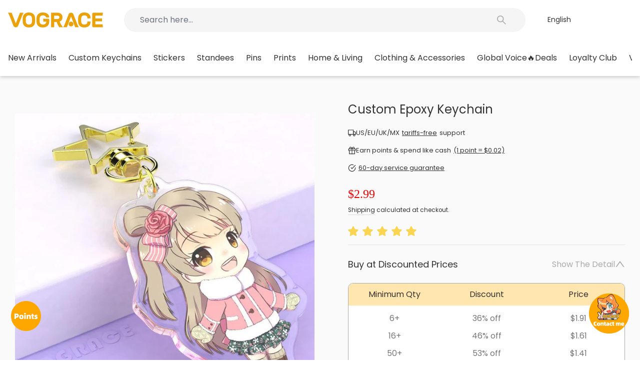

--- FILE ---
content_type: text/javascript
request_url: https://cdn.shopify.com/extensions/019bc7f5-e958-7581-9b87-12104dd83200/v1.2.10/assets/common.bundle.js
body_size: 4921
content:
(()=>{"use strict";var e={780(){function e(t){return e="function"==typeof Symbol&&"symbol"==typeof Symbol.iterator?function(e){return typeof e}:function(e){return e&&"function"==typeof Symbol&&e.constructor===Symbol&&e!==Symbol.prototype?"symbol":typeof e},e(t)}var t={en:{upload_failure:"Upload failure",find_order:"Find Order",order_number:"Order number",order_number_required:"Order number required",email_address:"Email address",email_address_required:"Email address required",we_find_your_order:"We find your order",processing:"Processing",ok:"OK",cancel:"Cancel",order:"Order",please_enter_message_or_upload_attachment:"Please Enter Message Or Upload Attachment",please_enter_the_search_title:"Please enter the search title!",no_matching_articles_or_discussions_were_found:"No matching articles or discussions were found.",contact_us_directly:"Contact Us Directly",how_can_we_reach_you_in_case_you_go_offline:"How can we reach you in case you go offline?",name:"Name",email:"Email",email_error:"Email error",email_required:"Email required",name_required:"Name required",save_successfully:"Save successfully!",lack_of_service_score:"Lack of service score!",lack_of_problem_solving_scores:"Lack of problem solving scores!",whether_to_end_a_session:"Whether to end a session",you_have_ended_the_current_conversation:"You have ended the current conversation",the_current_conversation_has_already_been_reviewed:"The current conversation has already been reviewed!",thank_you_for_your_evaluation_of_our_service:"Thank you for your evaluation of our service!",a_maximum_of_five_files_can_be_uploaded:"A maximum of five files can be uploaded.",uploaded_file:"Uploaded file",select_all:"Select All",remove_selected:"Remove Selected",unselected:"Unselected",error:"Error",estimated_shipping_fee:"Estimated shipping fee",estimated_shipping_fee_and_production_time:"Estimated shipping fee and production time",reminder:"Reminder: Your order contains Custom Enamel Pins/PVC Rubber Keychain/Plushies Toys, which takes a long time to make. If you buy it together, it will be shipped together after all products are completed. If you want to receive other products as soon as possible, please place an order separately.",total:"Total",error_fetching_cart_data:"Error fetching cart data",discounts:"Discounts",product_discount:"Product Discount",to_be_confirmed_proof:"To be confirmed proof",preview_proof:"Preview Proof",not_need_verify_effect_drawing:"not need verify effect drawing",art_gallery:"Art Gallery",my:"My",score_sheet:"Score Sheet",winner_announcement:"Winner Announcement",please_login:"Please login!",no_nickname:"No nickname",no_title:"No title",no_design_file:"No design file",no_depict:"No depict",scoring:"Scoring",author:"Author",none:"None",judges_comments:"Judges' comments",prize:"Prize",judges_score:"Judges' score",is_submit:"Is submit?",no_score:"No score",mark:"Mark",your_points:"Your points",points:"Points",without:"Without",member_card:"Member Card",expiration_time:"Expiration time",artist_alley_checklist:"Artist Alley Checklist",use:"Use",spent:"Spent",use_this_discount_code_on_your_next_order:"Use this discount code on your next order!",reward_expires_on_:"Reward expires on {{end_as}}",copy_successfully:"Copy successfully!",unknown:"Unknown",is_delete:"Is delete?",delete_successfully:"Delete successfully!",the_compressed_package_is_being_generated:"The compressed package is being generated!",info:"Info",unselect:"Unselect",please_login_first:"Please login first!",insufficient_points:"Insufficient points!",exchange_or_not:"Use {{v1}} points, there are currently {{v2}} points left, exchange or not?",whether_to_copy_the_successful_exchange:"Whether to copy the successful exchange?",immediate_exchange:"Immediate exchange",check_available_discount_codes:"Check available discount codes",please_select:"Please select!",my_store:"My Store",add_to_store:"Add to store",please_select_product:"Please select product",please_select_variant:"Please select variant",please_select_region:"Please select country/region",upload_and_design_online:"UPLOAD & DESIGN ONLINE",please_fill_in_all_required_fields:"Please fill in all required fields.",redeem_based_on_selected_quantity:"Redeem Based on Selected Specifications/Quantity?",confirm_redemption:"Confirm Redemption?",points_will_be_deducted_immediately_irreversible_redemption:"Points will be deducted immediately. Irreversible Redemption",continue_with_new_specification:"Continue with New Specification",amount:"amount",this_redemption_differs_from_the_previous_one:"This redemption differs from the previous one. To continue with your previous one, please select the same specifications and quantity:",use_points:"use points: ",confirm:"Confirm",close:"Close",copy:"Copy"},ja:{upload_failure:"アップロード失敗",find_order:"注文を検索",order_number:"注文番号",order_number_required:"注文番号が必要です",email_address:"メールアドレス",email_address_required:"メールアドレスが必要です",we_find_your_order:"あなたの注文を見つけました",processing:"処理中",ok:"OK",cancel:"キャンセル",order:"注文",please_enter_message_or_upload_attachment:"メッセージを入力するか添付ファイルをアップロードしてください",please_enter_the_search_title:"検索タイトルを入力してください！",no_matching_articles_or_discussions_were_found:"一致する記事や議論は見つかりませんでした。",contact_us_directly:"直接お問い合わせください",how_can_we_reach_you_in_case_you_go_offline:"オフラインになった場合、どのようにあなたに連絡できますか？",name:"名前",email:"メール",email_error:"メールエラー",email_required:"メールアドレスが必要です",name_required:"名前が必要です",save_successfully:"正常に保存されました！",lack_of_service_score:"サービス評価がありません！",lack_of_problem_solving_scores:"問題解決の評価がありません！",whether_to_end_a_session:"セッションを終了するかどうか",you_have_ended_the_current_conversation:"現在の会話を終了しました",the_current_conversation_has_already_been_reviewed:"現在の会話はすでにレビュー済みです！",thank_you_for_your_evaluation_of_our_service:"当社のサービスに対するご評価ありがとうございます！",a_maximum_of_five_files_can_be_uploaded:"最大5つのファイルをアップロードできます",uploaded_file:"アップロード済みファイル",select_all:"すべて選択",remove_selected:"選択したものを削除",unselected:"未選択",error:"エラー",estimated_shipping_fee:"送料見積り",estimated_shipping_fee_and_production_time:"送料と制作期間の見積り",reminder:"ご注意：お客様の注文にはカスタムエナメルピン/PVCラバーキーホルダー/ぬいぐるみ玩具が含まれており、制作に時間がかかります。一緒に購入された場合、全ての商品が完成してから一括で発送されます。他の商品を早く受け取りたい場合は、別々に注文してください。",total:"合計",error_fetching_cart_data:"カートデータの取得エラー",discounts:"割引",product_discount:"商品割引",to_be_confirmed_proof:"確認待ちのプルーフ",preview_proof:"プルーフをプレビュー",not_need_verify_effect_drawing:"効果図の確認は不要です",art_gallery:"アートギャラリー",my:"マイ",score_sheet:"採点表",winner_announcement:"入賞者発表",please_login:"ログインしてください！",no_nickname:"ニックネーム未設定",no_title:"タイトル未設定",no_design_file:"デザインファイル未アップロード",no_depict:"描写内容未記入",scoring:"採点",author:"作者",none:"なし",judges_comments:"審査員のコメント",prize:"賞",judges_score:"審査員の点数",is_submit:"提出済みですか？",no_score:"得点なし",mark:"マーク",your_points:"あなたのポイント",points:"ポイント",without:"なし",member_card:"会員カード",expiration_time:"有効期限",artist_alley_checklist:"アーティストアレイチェックリスト",use:"使用",spent:"消費",use_this_discount_code_on_your_next_order:"次の注文時にこの割引コードをご利用ください！",reward_expires_on_:"報酬の有効期限は{{end_as}}までです",copy_successfully:"コピー完了！",unknown:"不明",is_delete:"削除済みですか？",delete_successfully:"削除完了！",the_compressed_package_is_being_generated:"圧縮パッケージを生成中です！",info:"情報",unselect:"選択解除",please_login_first:"先にログインしてください！",insufficient_points:"ポイントが不足しています！",exchange_or_not:"{{v1}}ポイントを使用します。現在{{v2}}ポイント残っています。交換しますか？",whether_to_copy_the_successful_exchange:"交換成功メッセージをコピーしますか？",immediate_exchange:"直ちに交換",check_available_discount_codes:"利用可能な割引コードを確認",please_select:"選択してください！",my_store:"マイストア",add_to_store:"ストアに追加",please_select_product:"商品を選択してください",please_select_variant:"バリエーションを選択してください",please_select_region:"国・地域を選択してください",upload_and_design_online:"オンラインでアップロード＆デザイン",please_fill_in_all_required_fields:"必須項目を全て入力してください。",redeem_based_on_selected_quantity:"選択された規格・数量で交換しますか？",confirm_redemption:"交換を確認しますか？",points_will_be_deducted_immediately_irreversible_redemption:"ポイントが直ちに扣除されます。交換は取り消し不可です",continue_with_new_specification:"新しい規格で続行",amount:"金額",this_redemption_differs_from_the_previous_one:"今回の交換内容は前回と異なります。前回の内容で続行するには、同じ規格・数量を選択してください：",use_points:"ポイント使用：",confirm:"確認",close:"閉じる",copy:"コピー"}},o=t[document.documentElement.lang]||t.en;window.i18n={t:function(t,r){var n=o[t];return r&&"object"===e(r)&&Object.keys(r).forEach(function(e){n=n.replace("{{".concat(e,"}}"),r[e])}),n}}}},t={};function o(r){var n=t[r];if(void 0!==n)return n.exports;var i=t[r]={exports:{}};return e[r](i,i.exports,o),i.exports}(()=>{var e="xn-ooru7ap8r6la930dn7x8fucnc.myshopify.com",t="vograce-jp.myshopify.com",r="xn-czrs0ti4fnlb42piy1c.myshopify.com";function n(){return[e,r].includes(window.Shopify.shop)}function i(){return[r,t].includes(window.Shopify.shop)}function s(){return n()?"https://vograce-app-jp-testing.baigedi.com":"https://app.vograce.jp"}function a(){return i()?s():"https://admin.vograce.com"}function c(e){return c="function"==typeof Symbol&&"symbol"==typeof Symbol.iterator?function(e){return typeof e}:function(e){return e&&"function"==typeof Symbol&&e.constructor===Symbol&&e!==Symbol.prototype?"symbol":typeof e},c(e)}function u(e,t){var o=Object.keys(e);if(Object.getOwnPropertySymbols){var r=Object.getOwnPropertySymbols(e);t&&(r=r.filter(function(t){return Object.getOwnPropertyDescriptor(e,t).enumerable})),o.push.apply(o,r)}return o}function l(e,t,o){return(t=d(t))in e?Object.defineProperty(e,t,{value:o,enumerable:!0,configurable:!0,writable:!0}):e[t]=o,e}function _(e,t){for(var o=0;o<t.length;o++){var r=t[o];r.enumerable=r.enumerable||!1,r.configurable=!0,"value"in r&&(r.writable=!0),Object.defineProperty(e,d(r.key),r)}}function d(e){var t=function(e,t){if("object"!=c(e)||!e)return e;var o=e[Symbol.toPrimitive];if(void 0!==o){var r=o.call(e,t||"default");if("object"!=c(r))return r;throw new TypeError("@@toPrimitive must return a primitive value.")}return("string"===t?String:Number)(e)}(e,"string");return"symbol"==c(t)?t:t+""}function f(e){return f="function"==typeof Symbol&&"symbol"==typeof Symbol.iterator?function(e){return typeof e}:function(e){return e&&"function"==typeof Symbol&&e.constructor===Symbol&&e!==Symbol.prototype?"symbol":typeof e},f(e)}function p(e,t){for(var o=0;o<t.length;o++){var r=t[o];r.enumerable=r.enumerable||!1,r.configurable=!0,"value"in r&&(r.writable=!0),Object.defineProperty(e,m(r.key),r)}}function m(e){var t=function(e,t){if("object"!=f(e)||!e)return e;var o=e[Symbol.toPrimitive];if(void 0!==o){var r=o.call(e,t||"default");if("object"!=f(r))return r;throw new TypeError("@@toPrimitive must return a primitive value.")}return("string"===t?String:Number)(e)}(e,"string");return"symbol"==f(t)?t:t+""}function y(e,t,o){return t=b(t),function(e,t){if(t&&("object"==f(t)||"function"==typeof t))return t;if(void 0!==t)throw new TypeError("Derived constructors may only return object or undefined");return function(e){if(void 0===e)throw new ReferenceError("this hasn't been initialised - super() hasn't been called");return e}(e)}(e,h()?Reflect.construct(t,o||[],b(e).constructor):t.apply(e,o))}function h(){try{var e=!Boolean.prototype.valueOf.call(Reflect.construct(Boolean,[],function(){}))}catch(e){}return(h=function(){return!!e})()}function b(e){return b=Object.setPrototypeOf?Object.getPrototypeOf.bind():function(e){return e.__proto__||Object.getPrototypeOf(e)},b(e)}function v(e,t){return v=Object.setPrototypeOf?Object.setPrototypeOf.bind():function(e,t){return e.__proto__=t,e},v(e,t)}const g=function(e){function t(){return function(e,t){if(!(e instanceof t))throw new TypeError("Cannot call a class as a function")}(this,t),y(this,t)}return function(e,t){if("function"!=typeof t&&null!==t)throw new TypeError("Super expression must either be null or a function");e.prototype=Object.create(t&&t.prototype,{constructor:{value:e,writable:!0,configurable:!0}}),Object.defineProperty(e,"prototype",{writable:!1}),t&&v(e,t)}(t,e),o=t,(r=[{key:"bindProductTabsEvents",value:function(){var e=$("#js-tab").html(),t=$(".product-block--tab");t.first().before(e),t.hide(),$("body").on("click",".shopify-tabs li",function(){$(".shopify-tab-content").hide(),$("#"+$(this).data("tab")).show(),$(this).addClass("current").siblings().removeClass("current")}),$(".shopify-tabs li").first().click()}},{key:"appendDiscordButton",value:function(){var e='\n      <li class="discord-social">\n        <a target="_blank" rel="noopener" href="https://discord.gg/r8jgm5sdqe" title="VOGRACE on Discord" style="width: 25.99px;">\n          <img src="https://cdn.shopify.com/s/files/1/0336/9297/5240/files/discord.png?v=1719899699" alt="VOGRACE on Discord">\n          <span class="icon__fallback-text">Discord</span>\n        </a>\n      </li>\n    ';$(".toolbar__social").append(e),$(".footer__social").append(e)}}])&&p(o.prototype,r),n&&p(o,n),Object.defineProperty(o,"prototype",{writable:!1}),o;var o,r,n}(function(){return e=function e(){!function(e,t){if(!(e instanceof t))throw new TypeError("Cannot call a class as a function")}(this,e),this.useTestData=!1,this.vograceBaseUrl=a(),this.vograceApiUrl=a()+"/api",this.erpUrl=n()?"https://test2-erp.baigedi.com":"https://erp.baigedi.com",this.currentTemplate="",this.customer_id=0,this.customer_sign="",this.now_timestamp=0,this.testData={timestamp:1720772378,sign:"833365d177b737c53c24ca61c2100ac1",customer_id:3503637856392}},t=[{key:"setProperty",value:function(e,t){this.hasOwnProperty(e)?this[e]=t:console.warn("Property ".concat(e," does not exist on BaseClass."))}},{key:"setVograceApiUrl",value:function(e){this.vograceApiUrl=e}},{key:"setVograceBaseUrl",value:function(e){this.vograceBaseUrl=e}},{key:"setNewErpBaseUrl",value:function(e){this.erpUrl=e}},{key:"setCurrentTemplate",value:function(e){this.currentTemplate=e}},{key:"setCustomerId",value:function(e){this.customer_id=e}},{key:"setCustomerSign",value:function(e){this.customer_sign=e}},{key:"setNowTimestamp",value:function(e){this.now_timestamp=e}},{key:"getVograceApiUrl",value:function(){return this.vograceApiUrl}},{key:"getVograceBaseUrl",value:function(){return this.vograceBaseUrl}},{key:"getAreaConfig",value:function(){return/Mobi|Android|iPhone/i.test(navigator.userAgent)?{area:["100%","100%"],offset:"auto"}:{area:["60%","60%"],offset:"auto"}}},{key:"isMobile",value:function(){return!!/Mobi|Android|iPhone/i.test(navigator.userAgent)}},{key:"getTimestamp",value:function(){return this.useTestData?this.testData.timestamp:this.now_timestamp}},{key:"getSign",value:function(){return this.useTestData?this.testData.sign:this.customer_sign}},{key:"getCustomerId",value:function(){return this.useTestData?this.testData.customer_id:this.customer_id}},{key:"checkIsHubApp",value:function(){return document.querySelector("accounts-hub")}},{key:"confirmPop",value:function(e,t){return t=t||{},new Promise(function(o,r){var n=layer.confirm(e,function(e){for(var t=1;t<arguments.length;t++){var o=null!=arguments[t]?arguments[t]:{};t%2?u(Object(o),!0).forEach(function(t){l(e,t,o[t])}):Object.getOwnPropertyDescriptors?Object.defineProperties(e,Object.getOwnPropertyDescriptors(o)):u(Object(o)).forEach(function(t){Object.defineProperty(e,t,Object.getOwnPropertyDescriptor(o,t))})}return e}({btn:[window.i18n.t("confirm"),window.i18n.t("close")]},t),function(){o(),layer.close(n)},function(){r("undelect")})})}},{key:"fallbackCopyTextToClipboard",value:function(e){var t=document.createElement("textarea");t.value=e,document.body.appendChild(t),t.select();try{document.execCommand("copy")}catch(e){console.error("复制失败:",e)}document.body.removeChild(t)}},{key:"getQueryString",value:function(e){var t=new RegExp("(^|&)"+e+"=([^&]*)(&|$)"),o=window.location.search.substr(1).match(t);return null!=o?unescape(o[2]):null}}],t&&_(e.prototype,t),o&&_(e,o),Object.defineProperty(e,"prototype",{writable:!1}),e;var e,t,o}());o(780);$(document).ready(function(){var e=new g;e.bindProductTabsEvents(),e.appendDiscordButton()})})()})();

--- FILE ---
content_type: text/javascript
request_url: https://cdn.shopify.com/extensions/019bc7f5-e958-7581-9b87-12104dd83200/v1.2.10/assets/dpo_include.js
body_size: 13060
content:
/**
 * Dynamic Product Options Include
 * 动态产品选项插件 - 处理器
 */
if (!window['vograceDpoObserver'])
    window.vograceDpoObserver = {
        // 当前商品的dpo配置：has_template_config 是否开启dpo，is_apply_template 是否应用dpo模板， image_editor_status 是否开启图片编辑器
        dpoOptionsConfig: {},
        // 当前商品的dpo模板配置
        dpoTemplateConfig: {},
        productConfig: [],
        loadedResources: [],
        jsLoadCounter: [],
        availableVariants: [],
        defaultMoneyFormat: '${{amount}}',
        customerId: 0,
        apiBaseUrl: (function() {
            let apiHost = new URL(window.location.href).searchParams.get('apiHost');
            if(apiHost) {
                return apiHost;
            }
            const configUrl = {
                // dev
                'xn-ooru7az5q7qa810dn7x8fucnce02b.myshopify.com': 'https://vograce-app-dev.baigedi.com',
                // testing
                'xn-ooru7ap8r6la930dn7x8fucnc.myshopify.com': 'https://vograce-app-testing.baigedi.com',
                // prod
                'vograce.com': 'https://app.vograce.com',
            };
            const host = window.location.host;
            apiHost = '';
            Object.keys(configUrl).forEach(key => {
                if (host.indexOf(key) !== -1) {
                    apiHost = configUrl[key]
                }
            })

            return apiHost;
        })(),
        apiUrlMap: {
            'hasTemplateConfig': '/shopify-api/dpo/hasTemplateConfig',
            'getTemplate': '/shopify-api/dpo/getTemplate',
            'createVariant': '/shopify-api/dpo/createVariant',
            'currencyRates': '/shopify-api/currency/rates',
        },
        selectors: {
            form: 'form[action*="cart/add"]',
            submitBtnContainer: 'form[action*="cart/add"] div:has([type="submit"])',
            submitBtn: 'form[action*="cart/add"] [type="submit"], form[action*="cart/add"] .ajax-submit, form[action*="cart/add"] .addtocart-js',
            buyNowButtonContainer: '.shopify-payment-button',
            // 之前swatchElement有.selector-wrapper（是上传图片的容器），每次上传图片会调用updatePrice()
            swatchElement: 'variant-selects, variant-radios, .radio-wrapper, .variant-wrapper, .swatches-container, .product-form__item:has(.single-option-selector), .swatch, .selector-wrapper',
            priceBox: '.product__price, .product-price, .product-single__prices, [data-price-container], .product-single__price-product-template',
            regularPrice: '[data-compare-price], .product__price .product__price--compare ',
            specialPrice: '[data-product-price], #ProductPrice, .product__info-container .price__regular .price-item--regular:visible, .product__info-container .price__sale .price-item--sale:visible, #itoris_dynamicproductoptions_popup_price .product-price',
            savePrice: '[data-save-price], [data-save-price] .money',
            discountPrice: '[data-product-price-discount]',
            variantId: '[name="id"]',
            qtyContainer: '.product-form__item--quantity, .product-single__quantity, .product-form__quantity-selector',
            qty: 'input[name="quantity"]',
            currencySwitcher: '[name="currencies"]',
            cartTableRow: '.cart__item, .cart__row:has([name="updates[]"]), .cart-item',
            cartMetaText: '.cart__item--variants, .cart__product-title, small, .line-item__title, .meta span, .cart__meta-text, .cart__product-meta, .CartItem__Variant, .product-details__item--variant-option, .cart-item__meta, .cart__table-cell--meta, .cart-item__variant-title',
            cartRemoveBtn: 'a[href*="cart/change"]',
            cartUpdateBtn: '[name="update"]',
            cartCheckoutBtn: '[name="checkout"]',
            dpoContainer: '.dpo-container',
            dpoLoader: '.dpo-loader',
            dpoErrorMessage: '.dpo-error-message'
        },
        globalJS: 'jQuery(\'[data-value*="(D#"], [for*="(D#"], .cart-item__media > .cart-item__link\').hide().removeClass(\'cart-item__link\').addClass(\'cart-item__link2\');jQuery(\'.product-details__item--variant-option:contains("Title:"), .product-option:contains("Title"), variant-radios > fieldset:contains("Default Title"), variant-selects:contains("Default Title")\').hide();',
        globalCSS: '.dpo-loader {display:block; width:100%; clear:both; height:40px; background:url(https://node1.itoris.com/dpo/storefront/assets/images/loading.gif) no-repeat center center transparent;}[data-value*="(SZ#"], [for*="(SZ#"], [data-value*="Default Title"], [for*="default-title"], input[type="radio"][value*="Default Title"] + label, input[type="radio"][value*="Default Title"] + span, [value*="(SZ#"] + label, [value*="SZ#"] + span {display:none !important;} {display:none !important} .dpo_remove_link {font-size:14px; margin-left:10px; text-decoration:underline;}button[onclick*="dpoObject"] {display:inline-block !important; opacity:1 !important;}button[onclick*="dpoObject"] + button, .dpo-container.dpo-cart {display:none !important;} .bold_hidden[dpo_add2cart] {display:block !important;} .bold_hidden[dpo_add2cart] ~ button {display:none !important;}.dpo_cart_edit_container + br {display:none}\n#itoris_dynamicproductoptions [type="checkbox"], #itoris_dynamicproductoptions [type="radio"] {margin:6px 8px 0 0 !important;}\n.dpo_cart_edit {background:#000; color:#fff; border:none; padding:10px 20px;}\n#itoris_dynamicproductoptions_popup button {box-shadow: none; min-height:auto; min-width:auto}\n#itoris_dynamicproductoptions div:empty, #itoris_dynamicproductoptions span:empty {display:block}\n#itoris_dynamicproductoptions .field:before, #itoris_dynamicproductoptions .field:after {display:none}\n#CartSection .has_dpo .cart__image-wrapper > div {padding:0 !important;}\n.popup-title{font-size:22px; padding-top:10px;}\n#itoris_dynamicproductoptions td{background:none}\n\n#itoris_dynamicproductoptions *{text-transform: none; letter-spacing:0;}\n',
        directAddToCartSubmit: '2', 
        checkoutMethod: '0',
        priceHandler: 0,
        forceOptionsInCart: '0',
        addOptionsToUrl: '0',
        showOptionSKUsInCart: '0',
        showOptionPricesInCart: '0',
        skuSeparator: '',
        formValidateUrl: '/shopify-api/dpo/createVariant',
        forceLoadingTemplate: 0,
        templateConfigProductId: 0,
        allowProductIds: [], // 允许有价格插件的商品ID
        skipAssocDataCheck: false,
        allRates: {},
        loadJS: function (urls, callback) {
            window.vograceDpoObserver.jsLoadCounter[callback] = urls.length;
            for (var i = 0; i < urls.length; i++) {
                if (window.vograceDpoObserver.loadedResources[urls[i]]) {
                    if (--window.vograceDpoObserver.jsLoadCounter[callback] < 1)
                        callback();
                    continue;
                }
                var script = document.createElement('script');
                script.src = urls[i];
                script.onload = function () {
                    if (--window.vograceDpoObserver.jsLoadCounter[callback] < 1)
                        callback();
                }
                    ;
                document.getElementsByTagName('head')[0].appendChild(script);
                window.vograceDpoObserver.loadedResources[urls[i]] = 1;
            }
        },
        loadCSS: function (url) {
            if (window.vograceDpoObserver.loadedResources[url])
                return;
            var link = document.createElement('link');
            link.href = url;
            link.type = 'text/css';
            link.rel = 'stylesheet';
            link.media = 'all';
            document.getElementsByTagName('head')[0].appendChild(link);
            window.vograceDpoObserver.loadedResources[url] = 1;
        },
        init: async function  () {
          // 获取所有的货币数据
            const _this = this;
            jQuery.ajax({
                type: 'POST',
                url: window.vograceDpoObserver.apiBaseUrl + window.vograceDpoObserver.apiUrlMap.hasTemplateConfig,
                async: false,
                data: {  // 修改为使用data而不是params
                    product_id: window.product_id
                },
                success:  async function ({ code, data: res, message }) {
                    if(code !== 200) {
                        return
                    }

                    
                    // 设置当前商品的dpo配置
                    window.vograceDpoObserver.dpoOptionsConfig = res;
                    
                    // 触发 dpoOptionsConfig 事件，通知主题监听
                    if($vog.eventEmitter) {
                        $vog.eventEmitter.trigger('dpoOptionsConfig', res);
                    }

                    await  _this.getAllRates().catch((error) => {
                        console.error("getAllRates error: ", error);
                    })

                   
                    // 商品没有配置产品选项，则不进行后续操作
                    // is_apply_template 是一个由后端控制的开关，是否关闭所有的选项
                    // has_template_config 是如果有产品选项，则返回true
                    if(!(res.is_apply_template && res.has_template_config)) {
                        return
                    }

                    // 显示加载动态选项的loading
                    window.vograceDpoObserver.showDpoLoading();
                    
                    window.vograceDpoObserver.formValidateUrl = window.vograceDpoObserver.apiBaseUrl + window.vograceDpoObserver.apiUrlMap.createVariant
                    window.vograceDpoObserver.initialUrl = document.location.href;
                    if (window.vograceDpoObserver.globalCSS && !document.getElementById('dpo_global_css')) {
                        var style = document.createElement('style');
                        style.innerHTML = window.vograceDpoObserver.globalCSS;
                        style.id = "dpo_global_css";
                        document.getElementsByTagName('head')[0].appendChild(style);
                    }
                    if (!window['jQuery'] || !jQuery.ajax){
                        return window.vograceDpoObserver.loadJS(['https://ajax.googleapis.com/ajax/libs/jquery/3.3.1/jquery.min.js'], function () {
                            jQuery.noConflict();
                            window.vograceDpoObserver.init();
                        });
                    }
                        
                    window.vograceDpoObserver.directAddToCartSubmit -= 0;
                    window.vograceDpoObserver.checkoutMethod -= 0;
                    window.vograceDpoObserver.addOptionsToUrl -= 0;
                    window.vograceDpoObserver.customerId = window['meta'] && window['meta']['page'] && window['meta']['page']['customerId'] ? window['meta']['page']['customerId'] : 0;
                    if (window.vograceDpoObserver.globalJS)
                        try {
                            eval(window.vograceDpoObserver.globalJS)
                        } catch (e) {
                            console.log(e)
                        }
                    window.vograceDpoObserver.hideSystemVariants();
                    jQuery(window).on('dpo_initialized', function () {
                        jQuery('#dpo_placeholder').first().after(jQuery('.dpo-container'));
                        window.vograceDpoObserver.showOptions();
                        if (!jQuery('.dpo-container').is(':visible')) {
                            var p = jQuery('.dpo-container').parent();
                            while (!p.is(':visible') && p.parent()[0])
                                p = p.parent();
                            if (p.is(':visible'))
                                p.after(jQuery('.dpo-container'));
                        }
                    });
                   
                    // 加载选项
                    window.vograceDpoObserver.loadOptions();
                    // 变种规格 如果有这个设置 就开启
                    window.vograceDpoObserver.availableVariants = res.product_sku_ids?.length ? res.product_sku_ids.map(item => String(item)) : [];

                    // 处理购物车
                    if (!window.dpoCartLoaded && jQuery(window.vograceDpoObserver.selectors.cartTableRow)[0]) {
                        // 购物车的规格添加需求功能
                        jQuery.ajax({
                            url: '/cart/update.json',
                            method: 'GET',
                            async: false,
                            dataType: 'json',
                            success: function (cart) {
                                window.vograceDpoObserver.cartItems = cart && cart.items ? cart.items : false;
                                window.vograceDpoObserver.parseCartMetaText();
                                window.vograceDpoObserver.cartObserver();
                                window.dpoCartLoaded = true;
                            }
                        });
                    }
                    window.vograceDpoObserver.variantOptionLoader();
                },
                error: function () {
                    window.vograceDpoObserver.hideDpoLoading();
                }
            });
           
        },
        getAllRates: function(val) {
            const _this = this;
            return $.ajax({
                url: window.vograceDpoObserver.apiBaseUrl + window.vograceDpoObserver.apiUrlMap.currencyRates,
                method: "GET",
                headers: {
                    "customer-id": window.vograceDpoObserver.customerId,
                    "timestamp": new Date().getTime(),
                    "shop-domain": window.Shopify.shop
                },
                dataType: "json"
            }).then(data => {
                // 保存汇率
                _this.allRates = data.data
               
                const defaultSymbol=data.data[window.Shopify.currency.active]?.symbol||"$"
                // 初始化 CurrencyNew
                window.CurrencyNew = {
                    activeRate: {
                        code: window.Shopify.currency.active || "USD",
                        rate: window.Shopify.currency.rate || 1,
                        symbol:defaultSymbol
                    },
                    defaultRate: {
                        code: window.Shopify.currency.active || "USD",
                        rate: window.Shopify.currency.rate || 1,
                        symbol:defaultSymbol
                    },
                    convertToUSD: function(price) {
                        return Number((price / this.defaultRate.rate).toFixed(2))
                    },
                    convertToDefaultRate: function(price) {
                        return Number((price * this.defaultRate.rate).toFixed(2))     
                    },
                    setActive: function(code, rate, symbol) {
                        this.activeRate = { code, rate, symbol };
                    },
                };
                // 监听汇率插件的货币切换
                let currencyConverterElm = document.querySelector(".currency-converter-currency-button-text");
                const currencyConverterElmObserver = (target) => {
                    if (target) {
                        let lastText = target.textContent.trim(); // 记录初始值
    
                        _this.updateActiveRate(); // 初始化执行一次
    
                        const observer = new MutationObserver(() => {
                            const newText = target.textContent.trim();
    
                            if (newText !== lastText) {
                                lastText = newText; // 更新缓存
                                _this.updateActiveRate(); // 只在文本真正变化时调用
                            }
                            // console.log( "获取实时汇率:",_this.allRates, window.CurrencyNew,);
                        });
    
                        observer.observe(target, {
                            characterData: true, // 文本变化
                            childList: true,     // 子元素替换
                            subtree: true        // 深度监听（防止 span 被替换）
                        });
                    }
                }

                // 监听汇率插件的货币切换
                let maxCount = 300;
                let timer = setInterval(() => {
                    // 如果汇率插件的货币切换按钮不存在，则重新获取
                    // 如果300次(15秒)都获取不到，则停止获取
                    maxCount--;
                    
                    if(!currencyConverterElm) {
                        currencyConverterElm = document.querySelector(".currency-converter-currency-button-text");
                    } else {
                        // 如果汇率插件的货币切换按钮存在，则监听汇率插件的货币切换
                        currencyConverterElmObserver(currencyConverterElm);

                        // 清除定时器
                        clearInterval(timer);
                        timer = null;
                    }

                    if(maxCount <= 0 && !currencyConverterElm) {
                        clearInterval(timer);
                        timer = null;
                        console.error('dpo获取不到汇率插件的货币切换');
                    }
                }, 50);

                // 返回结果，方便 await 使用
                return data;
            });
        },
        updateActiveRate: function(val){
            const newCurrency = $("#VograceCurrencyConverterPlus").text().trim();
            const item = this.allRates[newCurrency]
            console.log("货币切换为:", newCurrency,item)
            if(item){
                // 如果当前货币跟默认货币不一致，就获取接口的汇率
                if(item.code === window.CurrencyNew.defaultRate.code){
                    const { rate, symbol ,code} = window.CurrencyNew.defaultRate
                    window.CurrencyNew.setActive(code,rate,symbol)
                }else{
                    window.CurrencyNew.setActive(newCurrency,item?.rate,item.symbol)
                }
            }
        },
        // 统一转换dpo接口数据
        transformDpoData: function (data) {
            const productOptions =  data?.options || {};
            const {
                id,
                product_id,
                baseplate_id,
                type,
                level,
                level_mapping_id,
                absolute_pricing,
                absolute_sku,
                absolute_weight,
                sections = [],
                formulas = [],
            } = productOptions;
            
            return {
                id,
                product_id,
                baseplate_id,
                type,
                level,
                level_mapping_id,
                absolute_pricing,
                absolute_sku,
                absolute_weight,
                // visibility_condition返回的是一个数组，这里统一转换为对象，并且处理没有值的情况
                options: sections.map((section) => {
                    return {
                        ...section,
                        fields: section.fields.map((field) => {
                            // 这里还原成dpo需要的格式
                            return {
                                ...field,
                                visibility_condition: field.visibility_condition?.length ? {
                                    ...(field.visibility_condition[0] || {}),
                                    value: 1
                                } : undefined,
                                items: field.items.map((item) => {
                                    return {
                                        ...item,
                                        visibility_condition: item.visibility_condition?.length ? {
                                            ...(item.visibility_condition[0] || {}),
                                            value: 1
                                        } : undefined,
                                    }
                                })
                            }
                        })
                    }
                }), 
                formulas
            };
        },
        loadOptions: function () {
            window.vograceDpoObserver.variantObj = jQuery(window.vograceDpoObserver.selectors.variantId);
            if (window.vograceDpoObserver.variantObj[0] && (!window.vograceDpoObserver.variantId || window.vograceDpoObserver.variantId != window.vograceDpoObserver.variantObj.val())) {
                // 显示选项
                window.vograceDpoObserver.showOptions();

                window.dpoLoaded = true;

                window.vograceDpoObserver.variantId = window.vograceDpoObserver.getVariantId();

                var productId = window.meta && window.meta.product && window.meta.product.id ? window.meta.product.id : 0;
                // if (!window.vograceDpoObserver.forceLoadingTemplate && (!productId || window.vograceDpoObserver.allowProductIds.indexOf('' + productId) == -1))
                //     return jQuery(window).trigger('dpo_no_options');
                window.vograceDpoObserver.productId = productId;
                jQuery(window).trigger('dpo_loading_started');
                jQuery(window.vograceDpoObserver.selectors.submitBtn).prop('disabled', true);
                var dpoPlaceholder = window.vograceDpoObserver.getPlaceHolder();
                jQuery.ajax({
                    type: 'POST',
                    url: window.vograceDpoObserver.apiBaseUrl + window.vograceDpoObserver.apiUrlMap.getTemplate,
                    async: false,
                    data: {  // 修改为使用data而不是params
                        product_id: productId,
                        product_sku_id: window.vograceDpoObserver.variantId,
                        customer_id: window.vograceDpoObserver.customerId,
                        // skip_assoc_data_check: window.vograceDpoObserver.skipAssocDataCheck ? 1 : 0,
                        "product_sku_attribute_value": "1"
                    },
                    success: function ({ code, data }) {
                        if(code != 200) { 
                            jQuery(window).trigger('dpo_no_options'); 
                            return; 
                        }

                        // 设置当前商品的dpo模板配置
                        window.vograceDpoObserver.dpoTemplateConfig = data.options || {};

                        // 附加属性的流程，暂时不处理
                        // type： 0 自定义选项；1 附加属性
                        window.vograceDpoObserver.priceHandler = data.options?.type || 0;
                        const res = window.vograceDpoObserver.transformDpoData(data)

                        let options = window.vograceDpoObserver.dealOptions(res.options?.filter(item => item.visibility).flatMap(item => item.fields) || []);
                        let formulas = window.vograceDpoObserver.dealFormulas(res.formulas || []);
                        let html = window.vograceDpoObserver.setHtml(options, [], res);

                        const dpoContainerClassName = window.vograceDpoObserver.selectors.dpoContainer.replace('.', '');
                        const dpoContainerSelector = `.${dpoContainerClassName}`;
                        let dpoContainerEle = jQuery(dpoContainerSelector);
                        // 如果没有dpo选项的容器，则创建一个
                        if(!dpoContainerEle.length) {
                            dpoPlaceholder.after(jQuery('<div/>').css({
                                display: 'none'
                            }).addClass(dpoContainerClassName));
                            // 重新获取dpoContainerEle
                            dpoContainerEle = jQuery(dpoContainerSelector);
                        }
                        dpoContainerEle.html(html);
                        
                        jQuery(window.vograceDpoObserver.selectors.submitBtn).prop('disabled', false);
                        if (!jQuery('#itoris_dynamicproductoptions')[0]) {
                            return;
                        }
                        
                        jQuery(window.vograceDpoObserver.selectors.form)
                            .find('input[type="text"], input[type="number"]')
                            .on('keypress', function (ev) {
                                if (ev.keyCode == 13) {
                                    ev.preventDefault();
                                }
                            });
                        // 添加购物车按钮
                        const addToCartBtn = jQuery(window.vograceDpoObserver.selectors.addToCartBtn);
                        if(addToCartBtn.length) {
                            dpoContainerEle.after(addToCartBtn);
                        }
                        var qtyContainer = jQuery(window.vograceDpoObserver.selectors.qtyContainer);
                        if (qtyContainer[0]) {
                            dpoContainerEle.after(qtyContainer);
                        }

                        window.vograceDpoObserver.setScript(options, formulas, res)
                    },
                    error: function () {
                        // 隐藏加载loading
                        window.vograceDpoObserver.hideDpoLoading();
                    }
                });
            } else
                jQuery(window).trigger('dpo_no_options');
        },
        // 显示dpo加载loading
        showDpoLoading: function () {
            const dpoLoaderClassName = window.vograceDpoObserver.selectors.dpoLoader.replace('.', '');
            const dpoPlaceholder = window.vograceDpoObserver.getPlaceHolder();
            
            dpoPlaceholder.after(jQuery('<div/>').addClass(dpoLoaderClassName).css({
                marginBottom: '20px',
            }));
        },
        // 隐藏dpo加载loading
        hideDpoLoading: function () {
            const dpoLoaderSelector = window.vograceDpoObserver.selectors.dpoLoader;

            jQuery(dpoLoaderSelector).remove();
        },
        // 显示全局loading
        showGlobalLoading: function () {
            window.showLoading && window.showLoading();
        },
        // 隐藏全局loading
        hideGlobalLoading: function () {
            window.closeLoading && window.closeLoading();
        },
        // 隐藏选项
        showOptions: function () {
            let dpoContainerEle = jQuery( window.vograceDpoObserver.selectors.dpoContainer);
            dpoContainerEle.show();
        },
        // 显示选项
        hideOptions: function () {  
            let dpoContainerEle = jQuery( window.vograceDpoObserver.selectors.dpoContainer);
            dpoContainerEle.hide();
        },
        getVariantId: function () {
            return window.vograceDpoObserver.variantObj.val() ? String(window.vograceDpoObserver.variantObj.val()) : window.vograceDpoObserver.variantObj.val();
        },
        getPlaceHolder: function () {
            var dpoPlaceholder = jQuery('#dpo_placeholder').first();
            if (dpoPlaceholder[0])
                return dpoPlaceholder;
            if(window.vograceDpoObserver.variantObj) {
                var variantObj = window.vograceDpoObserver.variantObj.first()
                dpoPlaceholder = variantObj.closest('form').find(window.vograceDpoObserver.selectors.swatchElement).last();
                if (!dpoPlaceholder[0]) {
                    dpoPlaceholder = variantObj;
                }
            }
            return dpoPlaceholder;
        },
        hideSystemVariants: function () {
            try {
                jQuery('select').each(function () {
                    var needsUpdate = false;
                    jQuery(this).find('option').each(function () {
                        if (this.innerHTML.indexOf('(SZ#') > 0) {
                            jQuery(this).remove();
                            needsUpdate = true;
                        }
                    });
                    if (needsUpdate)
                        jQuery(this).trigger('change');
                });
                jQuery(window.vograceDpoObserver.selectors.swatchElement).find('label').each(function () {
                    if (this.innerHTML.indexOf('(SZ#') > 0)
                        jQuery(this).hide()
                });
                jQuery('body').on('click mousedown', 'select', function () {
                    jQuery(this).find('option').each(function () {
                        if (this.innerHTML.indexOf('(SZ#') > 0)
                            jQuery(this).remove();
                    });
                });
                var variantSelect = jQuery(window.vograceDpoObserver.selectors.variantId);
                if (variantSelect[0] && variantSelect[0].options && variantSelect[0].options.length == 1 && jQuery.trim(variantSelect[0].options[0].innerText).indexOf('Default') > -1)
                    jQuery(window.vograceDpoObserver.selectors.swatchElement).addClass('dpo-hidden').css({
                        display: 'none'
                    });
                jQuery('select:has(option:contains("Default Title"))').hide();
                jQuery('option:contains("SZ#")').remove();
            } catch (e) { }
        },
        parseCartMetaText: function () {
            jQuery(window.vograceDpoObserver.selectors.cartTableRow).each(function (i, row) {
                jQuery(row).attr('vid', window.vograceDpoObserver.cartItems[i].variant_id);
                if (window.vograceDpoObserver.cartItems && window.vograceDpoObserver.cartItems[i] && window.vograceDpoObserver.cartItems[i].properties && window.vograceDpoObserver.cartItems[i].properties['_pvid'])
                    jQuery(row).attr('pvid', window.vograceDpoObserver.cartItems[i].properties['_pvid']).addClass('dpo_child_item');
                var text = jQuery(row).html()
                    , pos = text.indexOf('(SZ#')
                    , dpo_hash = '';
                if (pos > -1) {
                    var dpoCartId = text.substr(pos + 4)
                        , dpoCartId = dpoCartId.indexOf(')') ? dpoCartId.substr(0, dpoCartId.indexOf(')')) : dpoCartId;
                    jQuery(row).addClass('has_dpo').find(window.vograceDpoObserver.selectors.cartMetaText).each(function () {
                        var text = '';
                        jQuery.each(jQuery(this).html().split("\n"), function (o, l) {
                            var line = jQuery.trim(l);
                            if (!line)
                                return;
                            var isLabel = line.substr(-1) == ':'
                                , pos = line.indexOf('- (SZ#');
                            if (pos > -1)
                                line = line.substr(0, pos) + line.substr(pos + 14);
                            else {
                                pos = line.indexOf('(SZ#');
                                if (pos > -1)
                                    line = line.substr(0, pos) + line.substr(pos + 12);
                            }
                            if (isLabel)
                                text += (text ? '<br />' : '') + line + ' ';
                            else
                                text += line + "\n";
                        });
                        jQuery(this).html(text.replace('- Default Title', '').replace('Default Title', ''));
                    });
                } else {
                    if (window.vograceDpoObserver.cartItems && window.vograceDpoObserver.cartItems[i]) {
                        if (window.vograceDpoObserver.cartItems[i].properties && window.vograceDpoObserver.cartItems[i].properties.__dpo_hash) {
                            dpo_hash = window.vograceDpoObserver.cartItems[i].properties.__dpo_hash;
                            dpoCartId = 'dpo_hash';
                        } else {
                            var text = window.vograceDpoObserver.cartItems[i].title
                                , pos = text !== null ? text.indexOf('(SZ#') : -1;
                            if (pos > -1) {
                                var dpoCartId = text.substr(pos + 4)
                                    , dpoCartId = dpoCartId.indexOf(')') ? dpoCartId.substr(0, dpoCartId.indexOf(')')) : dpoCartId;
                                jQuery(row).addClass('has_dpo');
                            } else
                                return;
                        }
                    } else
                        return;
                }
                window.vograceDpoObserver.loadCSS(window.price_plugin);
                //jQuery(row).find(':contains("Default Title")').last().hide();
                var removeBtn = jQuery(row).find(window.vograceDpoObserver.selectors.cartRemoveBtn)
                    , lineItemQtyField = jQuery(row).find('[name*="updates["]');
                if (dpoCartId /*&& removeBtn[0]*/
                ) {
                    // 购物车显示规格选择代码
                    return
                    jQuery(row).attr({
                        dpo_cart_id: dpoCartId
                    });
                    var editBtn = jQuery('<button class="btn btn--small dpo_cart_edit"><span>Configure</span></button>');
                    //.attr({dpo_cart_id: dpoCartId});//.data({dpo_cart_id: dpoCartId, line_item_qty_field: lineItemQtyField});
                    var productLink = jQuery(row).find('a[href*="/products"]:not(:has(img)):visible').first();
                    if (productLink[0]) {
                        productLink.after(jQuery('<div />').addClass('dpo_cart_edit_container').css({
                            clear: 'both'
                        }).append(editBtn));
                    } else {
                        jQuery(removeBtn[0]).before(jQuery('<div />').addClass('dpo_cart_edit_container').css({
                            clear: 'both'
                        }).append(editBtn));
                    }
                    if (!removeBtn[0]) {
                        removeBtn = jQuery('<a href="javascript://" class="dpo_remove_link">Remove</a>');
                        editBtn.after(removeBtn);
                    }
                    editBtn.on('click', function (ev) {
                        ev.preventDefault();
                        editBtn.addClass('dpo-loading');
                        //按钮获取规格
                        // jQuery.post('GetOptionConfig', {
                        //     dpo_cart_id: dpoCartId,
                        //     customer_id: window.vograceDpoObserver.customerId,
                        //     skip_assoc_data_check: window.vograceDpoObserver.skipAssocDataCheck ? 1 : 0,
                        //     dpo_hash: dpo_hash
                        // }).done(function (data) {
                        //     editBtn.removeClass('dpo-loading');
                        //     jQuery('.dpo-container').remove();
                        //     editBtn.before(jQuery('<div/>').css({
                        //         display: 'none'
                        //     }).addClass('dpo-container dpo-cart').data({
                        //         dpo_cart_id: dpoCartId,
                        //         line_item_index: i + 1,
                        //         line_item_qty_field: lineItemQtyField,
                        //         line_item: window.vograceDpoObserver.cartItems[i]
                        //     }).html(data));
                        // });
                    });
                    // if (!dpo_hash) {
                    //     removeBtn.attr({
                    //         _href: removeBtn.attr('href'),
                    //         href: "javascript://",
                    //         vid: window.vograceDpoObserver.cartItems && window.vograceDpoObserver.cartItems[i] ? window.vograceDpoObserver.cartItems[i].variant_id : ''
                    //     });
                    //     removeBtn.on('click', function (ev) {
                    //         ev.preventDefault();
                    //         this.disabled = true;
                    //         this.style.pointerEvents = 'none';
                    //         var vid = jQuery(this).attr('vid');
                    //         if (vid)
                    //             jQuery.each(window.vograceDpoObserver.cartItems, function () {
                    //                 if (this.properties && this.properties['_pvid'] && this.properties['_pvid'] == vid)
                    //                     jQuery.ajax({
                    //                         url: '/cart/change.js',
                    //                         method: 'POST',
                    //                         async: false,
                    //                         dataType: 'json',
                    //                         data: {
                    //                             quantity: 0,
                    //                             id: this.key
                    //                         }
                    //                     });
                    //             });
                    //         jQuery.post('RemoveCartItem', {
                    //             dpo_cart_id: dpoCartId
                    //         }).done(function (data) {
                    //             if (!data['notice'])
                    //                 jQuery('<form action="' + document.location.href + '" method="post">').appendTo(jQuery('body')).submit();
                    //             else
                    //                 document.location.href = jQuery(removeBtn).attr('_href');
                    //         });
                    //     });
                    // }
                }
            });
        },
        variantOptionLoader: function () {
            jQuery(window.vograceDpoObserver.selectors.swatchElement).find('select, input[type="radio"]').on('change', function () {
                // 点击切换价格插件不同规格的不同设置
                setTimeout(function () {
                    if (window.vograceDpoObserver.availableVariants.indexOf(window.vograceDpoObserver.variantId) == -1 && window.vograceDpoObserver.availableVariants.indexOf(window.vograceDpoObserver.variantObj.val()) == -1){
                        window.vograceDpoObserver.hideOptions();
                        return;
                    }
                    
                    window.vograceDpoObserver.loadOptions();
                }, 100);
            });
        },
        cartObserver: function () {
            jQuery(window.vograceDpoObserver.selectors.cartUpdateBtn).on('click', function (ev) {
                return false;
                var dpoCartItems = jQuery('.has_dpo')
                    , itemsToUpdate = []
                    , btn = jQuery(this);
                if (!dpoCartItems[0] || btn.hasClass('dpo-passed'))
                    return;
                else
                    ev.preventDefault();
                btn.addClass('dpo-loading').attr({
                    disabled: 'disabled'
                });
                dpoCartItems.each(function () {
                    itemsToUpdate.push({
                        dpo_cart_id: jQuery(this).attr('dpo_cart_id'),
                        qty: jQuery(this).find('[name*="updates["]').first().val()
                    });
                });
                jQuery.post('UpdateCartItems', {
                    items: itemsToUpdate
                }).done(function (data) {
                    setTimeout(function () {
                        btn.removeClass('dpo-loading').addClass('dpo-passed').removeAttr('disabled');
                        btn.click();
                    }, 1000);
                });
            });
            var dpoCartItems = jQuery('.has_dpo')
                , itemsToUpdate = [];
            if (window.vograceDpoObserver.checkoutMethod && (JSON.stringify(window.vograceDpoObserver.cartItems).indexOf("SZ#") > -1 || dpoCartItems[0])) {
                jQuery(window.vograceDpoObserver.selectors.cartCheckoutBtn).each(function () {
                    var dpoCheckoutBtn = jQuery(this).clone(false).addClass('dpo_clone').attr({
                        dpo_checkout_btn: '1',
                        onclick: 'window.vograceDpoObserver.checkout(event, this)',
                        name: 'checkout_dpo'
                    });
                    jQuery(this).addClass('dpo_hidden').css({
                        display: 'none',
                        visibility: 'hidden'
                    }).after(dpoCheckoutBtn);
                });
            }
            var variants = {};
            jQuery.each(vograceDpoObserver.cartItems, function () {
                variants[this.variant_id] = this.quantity
            });
            if (!jQuery('.has_dpo')[0] && !variants)
                return;
            dpoCartItems.each(function () {
                itemsToUpdate.push({
                    dpo_cart_id: jQuery(this).attr('dpo_cart_id'),
                    qty: jQuery(this).find('[name*="updates["]').first().val()
                });
            });
            if (itemsToUpdate.length) {
                jQuery(window.vograceDpoObserver.selectors.cartUpdateBtn + ', ' + window.vograceDpoObserver.selectors.cartCheckoutBtn).attr({
                    disabled: 'disabled'
                });
                jQuery.ajax({
                    url: 'GetCartItemInfo',
                    method: 'POST',
                    async: false,
                    dataType: 'json',
                    data: {
                        items: itemsToUpdate,
                        variants: variants
                    },
                    success: function (data) {
                        if (data.refresh_needed)
                            return document.location.reload();
                        if (data.errors) {
                            jQuery.each(data.errors, function (k, e) {
                                var placeholder = jQuery('[dpo_cart_id="' + k + '"] .dpo_cart_edit_container');
                                jQuery.each(e, function () {
                                    placeholder.before(jQuery('<div/>').addClass('dpo-error').css({
                                        color: 'red'
                                    }).html(this)).closest('body').addClass('has_cart_errors');
                                });
                            });
                        } else {
                            jQuery(window.vograceDpoObserver.selectors.cartCheckoutBtn).removeAttr('disabled');
                        }
                        if (data.no_options)
                            jQuery.each(data.no_options, function () {
                                jQuery('[dpo_cart_id="' + this + '"] .dpo_cart_edit_container').hide();
                            });
                        jQuery(window.vograceDpoObserver.selectors.cartUpdateBtn).removeAttr('disabled');
                        vograceDpoObserver.cartItemInfo = data;
                        jQuery(window).trigger('dpo_cart_info_loaded', data);
                    }
                });
            }
            var cartItems = jQuery(window.vograceDpoObserver.selectors.cartTableRow);
            if (window.vograceDpoObserver.cartItems) {
                if (window.vograceDpoObserver.forceOptionsInCart - 0) {
                    jQuery.each(window.vograceDpoObserver.cartItems, function (i, item) {
                        if (item.properties && (item && item.title && item.title.indexOf('(SZ#') > -1 || cartItems.eq(i).hasClass('has_dpo'))) {
                            var dpoOptions = jQuery('<div class="dpo_options"></div>');
                            jQuery.each(item.properties, function (key, value) {
                                if (jQuery.trim(key + '').substr(0, 1) == '_')
                                    return;
                                var dpoOption = jQuery('<div class="dpo_option"></div>').appendTo(dpoOptions);
                                var _value = jQuery('<span class="dpo_option_value"></span>').text(value);
                                if (value.indexOf(' x ') > -1 && value.indexOf(',') > -1) {
                                    _value = jQuery('<span class="dpo_option_value" style="display:table"></span>').html(value.replace(/\,/g, '<br />'));
                                }
                                if (value.indexOf('cdn.shopify.com') > -1) {
                                    var v = value.substr(value.lastIndexOf('/') + 1);
                                    _value = jQuery('<span class="dpo_option_value"><a href="' + value + '">' + v + '</a></span>');
                                }
                                dpoOption.append(jQuery('<b class="dpo_option_label"></b>').text(key + ': ')).append(_value);
                            });
                            if (cartItems[i])
                                jQuery(cartItems[i]).find('a[href*="/products/"]:not(:has(img))').after(dpoOptions);
                        }
                    });
                }
            }
            jQuery('.has_dpo a[href*="?variant"]').each(function () {
                var h = jQuery(this).attr('href')
                    , p = h.indexOf('?');
                jQuery(this).attr('href', h.substr(0, p));
            });
            if (!window.dpoCartLoaded)
                jQuery(window).trigger('dpo_cart_initialized');
        },
        checkout: function (ev, btn) {
            ev.stopPropagation();
            ev.preventDefault();
            jQuery(btn).prop('disabled', true).addClass('submitting');
            jQuery.ajax({
                url: '/cart/update.json',
                method: 'GET',
                async: false,
                dataType: 'json',
                success: function (cart) {
                    if (cart.items && cart.items.length && vograceDpoObserver.cartItemInfo) {
                        jQuery.each(cart.items, function (i, cartItem) {
                            if (cartItem.title === null)
                                jQuery.each(vograceDpoObserver.cartItemInfo.info, function () {
                                    if (this.variant_id - 0 == cartItem.variant_id - 0) {
                                        cartItem.title = '(SZ#' + this.dpo_id + ')';
                                        cartItem.product_id = this.product_id;
                                    }
                                });
                        });
                    }
                    var note = jQuery('[name="note"]').val();
                    var attributes = {}
                        , _a = jQuery('[name*="attributes["]').serializeArray();
                    jQuery.each(_a, function () {
                        if (!this.value)
                            return;
                        var n = this.name.replace('attributes', '').replace(/\[/g, '').replace(/\]/g, '');
                        if (attributes[n])
                            attributes[n] += ', ' + this.value;
                        else
                            attributes[n] = this.value;
                    });
                    jQuery.ajax({
                        url: 'GetDraftOrde',
                        method: 'POST',
                        async: false,
                        dataType: 'json',
                        data: {
                            cart: cart,
                            note: note,
                            attributes: attributes,
                            no_free_parent: vograceDpoObserver.draftNoFreeParent ? 1 : 0,
                            no_properties: vograceDpoObserver.draftNoProperties ? 1 : 0
                        },
                        success: function (data) {
                            if (data && data['invoice_url']) {
                                var lang = jQuery('html').attr('lang');
                                setTimeout(function () {
                                    document.location = data['invoice_url'] + (lang ? '?locale=' + lang : '');
                                }, 2500);
                            } else {
                                jQuery(btn).prop('disabled', false).removeClass('submitting');
                                jQuery(btn).removeAttr('onclick').click();
                            }
                        }
                    });
                }
            });
        },
        setHtml: function (options, formulas, config) {
            let option_type_id = 10000//定义option_type_id 累加
            // config.options.
            let html = `<div id="itoris_dynamicproductoptions_add_to_cart_configure" style="display: none;">
                <button type="button" class="button btn">
                    <span>
                        <span>Configure</span>
                    </span>
                </button>
            </div>
            <div id="itoris_dynamicproductoptions_popup_mask" style="display: none;"></div>
            <div id="itoris_dynamicproductoptions_popup" style="display: none;">
                <div id="itoris_dynamicproductoptions_popup_close_icon"></div>
                <h2 class="popup-title">Configure Product</h2>
                <div class="product-options-bottom">
                    <button id="itoris_dynamicproductoptions_popup_button_cancel" type="button" class="button">
                        <span>
                            <span>Cancel</span>
                        </span>
                    </button>
                    <div class="add-to-box">
                        <span id="itoris_dynamicproductoptions_popup_price"></span>
                        <button id="itoris_dynamicproductoptions_popup_button_apply" type="button" class="button">
                            <span>
                                <span>Apply</span>
                            </span>
                        </button>
                        <span class="or">OR</span>
                        <div class="add-to-cart">
                            <label for="qty">Qty:</label>
                            <input type="text" name="qty" id="itoris_dynamicoptions_qty" maxlength="12" value="" title="Qty" class="input-text qty"/>
                            <button type="button" title="Add to Cart" id="itoris_dynamicoptions_add_to_cart" class="button btn-cart">
                                <span>
                                    <span>Add to Cart</span>
                                </span>
                            </button>
                        </div>
                    </div>
                </div>
            </div>
            <div id="itoris_dynamicproductoptions_configuration" style="display: none;">
                <ul></ul>
                <button id="itoris_dynamicproductoptions_button_edit" type="button" class="button">
                    <span>
                        <span>Edit</span>
                    </span>
                </button>
            </div>
            <div id="itoris_dynamicproductoptions">`;
                config.options.map((o) => {
                    html += `<div id="fieldset-section-${o.id}" class="fieldset fieldset-section-${o.id}">
                                <table class="form-list option-fields-cols-${o.rows}">`
                    for(let i = 0; i < o.rows; i++){
                        html += `<tr class="fields">`
                        for(let j=1; j<= o.cols; j++){
                            html += `<td>`;
                            options.forEach(option => {
                                if(option && option.position != (i * o.cols + j)) return;
                                if(option.section_id === o.id) {
                                    html += `<div id="dynamic_option_id_${option.option_id}" class="field dpo-field">
                                        <label class="field-label ${option.is_require ? 'required' : ''}">${option.title || ''}</label>`;
                                    if (option.type === 'radio') {
                                        html += window.vograceDpoObserver.getRadioHtml(option, option_type_id);
                                    } else if (option.type === 'field') {
                                        html += window.vograceDpoObserver.getFieldHtml(option);
                                    } else if (option.type === 'drop_down') {
                                        html += window.vograceDpoObserver.getDropDownHtml(option, option_type_id);
                                    }
                                    html += `</div>`
                                }
                            })
                            
                            html += `</td>`
                        }
                        html += `</tr>`
                    }
                    html += `</table></div>`
                })

            html += `</div></div>`;
            return html;
        },
        getRadioHtml: function(option, option_type_id){
            let html = `<div class="control">
                <div class="options-list" id="options-${option.option_id}-list" ${'validation=' + JSON.stringify({'required': !!option.is_require })}>`;
                option.items.forEach(item => {
                    option_type_id++
                    item.option_type_id = option_type_id
                    // const price= item.price
                    const price= window.CurrencyNew.defaultRate.symbol+window.CurrencyNew.convertToDefaultRate(item.price)
                    html += `<div class="field choice admin__field admin__field-option">
                        <input type="radio" class="radio admin__control-radio product-custom-option" name="options[${option.option_id}]" id="options_${option.option_id}_${item.option_type_id}" value="${item.option_type_id}" price="${item.price}"/>
                        <label class="label admin__field-label" for="options_${option.option_id}_${item.option_type_id}">
                            <span >${item.title}${Number(item.price) !== 0 ? ` +${price}` : ''}</span>
                        </label>
                    </div>`;
                });
            html += `</div></div>`;
            return html;
        },
        getFieldHtml: function(option){
            const quantityValidationTypes = ['uint', 'float'];
            const isQuantityInput = quantityValidationTypes.includes(option.validation);
            // const price= option.price
            const price= window.CurrencyNew.defaultRate.symbol+window.CurrencyNew.convertToDefaultRate(option.price)
            return `${ ( Number(option.price) !== 0  ? `<span class="price-notice" data-amount="${price}">+${price}</span>` : ``) }
            <div class="control">
                <input 
                    type="${isQuantityInput ? 'number' : 'text'}" 
                    id="options_${option.option_id}_text" 
                    class="${isQuantityInput ? 'input-number input-quantity' : 'input-text'} product-custom-option ${isQuantityInput ? 'option-qty' : ''}" 
                    name="options[${option.option_id}]"
                    value="" 
                    min="${option.number_min || 1}"
                    max="${option.number_max}"
                    ${'validation='+option.validation_text} />
                ${option.number_max ? `<p class="note"> Maximum number of characters:<strong>${option.number_max}</strong></p>` : ``}
            </div>`;
        },
        getDropDownHtml: function(option, option_type_id){
            let html = `<div class="control">
            <select 
                name="options[${option.option_id}]" 
                id="select_${option.option_id}" 
                class="product-custom-option admin__control-select" 
                title=""
                ${'validation=' + JSON.stringify({'required': !!option.is_require })}
            >
                <option value="">-- Please Select --</option>`;
                option.items.forEach(item => {
                    option_type_id++
                    item.option_type_id = option_type_id
                    // const price= item.price
                    const price= window.CurrencyNew.defaultRate.symbol+window.CurrencyNew.convertToDefaultRate(item.price)
                    html += `<option class="dpo-option" value="${item.option_type_id}" price="${price}">${item.title}${Number(item.price) !== 0 ? ` +${price}` : ''}</option>`;
                });
            html += `</select>
            <svg class="dpo-select-icon" style="" xmlns="http://www.w3.org/2000/svg" width="24" height="24" viewBox="0 0 24 24" fill="none">
                <path d="M19.6972 7.03125H4.30346C3.84174 7.03125 3.58393 7.51875 3.86987 7.85156L11.5667 16.7766C11.7871 17.032 12.2113 17.032 12.4339 16.7766L20.1308 7.85156C20.4167 7.51875 20.1589 7.03125 19.6972 7.03125Z" fill="#333333"></path>
            </svg>
            </div>`;
            return html;
        },
        setScript: function(options, formulas, config) {
            jQuery('body').addClass('has_dpo_options');
            jQuery('.dpo-container').prepend(jQuery('.dpo-not-allowed'));
            window.vograceDpoObserver.loadJS([window.dpo_options_js, window.dpo_price_formula_js], function() {
                delete window.PriceFormula;
                window['opConfig'+window.product_id]= [];
                window.dpoOptions = jQuery.extend({}, window.vograceDynamicProductOptions);
                if (window.vograceDpoObserver.skipVariantCreation) window.dpoOptions.skipVariantCreation = true;
                if (window.dpo_before_initialize)  window.dpo_before_initialize(window.dpoOptions);
                window.dpoOptions.initialize({
                    "form_style": "table_sections",
                    "appearance": "on_product_view",
                    "absolute_pricing": config.absolute_pricing,
                    "absolute_sku": config.absolute_sku,
                    "absolute_weight": config.absolute_weight,
                    "absolute_option": config.absolute_option,
                    "product_id": window.product_id,
                    "is_configured": false,
                    "is_grouped": 0,
                    "option_errors": [],
                    "error_message": "",
                    "product_type": "simple",
                    "configure_product_message": "Please configure the product",
                    "out_of_stock_message": "out of stock",
                    "rows": config.options.map(c => c.row),
                    "cols": config.options.map(c => c.cols),
                    "section_conditions": [{
                        "order": 1,
                        "visibility": "visible",
                        "visibility_action": "hidden",
                        "visibility_condition": "{\"type\":\"all\",\"value\":1,\"conditions\":[]}"
                    }, {
                        "order": 2,
                        "visibility": "visible",
                        "visibility_action": "hidden",
                        "visibility_condition": "{\"type\":\"all\",\"value\":1,\"conditions\":[]}"
                    }],
                    "options_qty": [],
                    "extra_js": ""
                }, options, 0, [], {
                    "Qty": "Qty",
                    "Buy %1 for %2 each": "Buy %1 for %2 each",
                    "Search...": "Search...",
                    "Stock availability: %1": "Stock availability: %1",
                    "Maximum allowed: %1": "Maximum allowed: %1",
                    "Minimum allowed: %1": "Minimum allowed: %1",
                    "Sorry, nothing found...": "Sorry, nothing found..."
                }, {});
                window.vograceDpoObserver.showOptions();
                // 隐藏加载loading
                window.vograceDpoObserver.hideDpoLoading();
                window.PriceFormula = jQuery.extend({}, window.vogracePriceFormula);
                window.PriceFormula.initialize(formulas);
                window.dpoValidation.rules = jQuery.extend(window.dpoValidation.rules, {
                    required: function(field, value) {
                        if(!value) {
                            return false;
                        }

                        if (field[0].config && field[0].config.type == 'file' && field.closest('.control').find('.hidden_file_path')[0])
                            return false;
                        if (field[0].config && field[0].config.items && field[0].config.items.length && ['drop_down', 'radio', 'checkbox', 'multiple'].indexOf(field[0].config.type) > -1) {
                            return !field.find('input:checked:not([value=""]), option:selected:not([value=""])')[0] ? 'This field is required' : false;
                        }
                        return !field.val() ? 'This field is required' : false;
                    },
                    allowed_extensions: function(field, ext) {
                        if (!field[0].value)
                            return false;
                        var isValidExt = false;
                        ext.split(',').each(function(e) {
                            e = '.' + jQuery.trim(e).toLowerCase();
                            if (field[0].value.toLowerCase().substr(-(e.length)) == e)
                                isValidExt = true;
                        });
                        return !isValidExt ? ('Incorrect file format. Allowed file extensions: %1').replace('%1', ext) : false;
                    },
                    email: function(field, isEmail) {
                        if(!isEmail) return false;

                        var re = /^(([^<>()[\]\\.,;:\s@\"]+(\.[^<>()[\]\\.,;:\s@\"]+)*)|(\".+\"))@((\[[0-9]{1,3}\.[0-9]{1,3}\.[0-9]{1,3}\.[0-9]{1,3}\])|(([a-zA-Z\-0-9]+\.)+[a-zA-Z]{2,}))$/;
                        return field.val() && !re.test(field.val()) ? 'Incorrect email address' : false;
                    },
                    number: function(field, isNumber) {
                        if(!isNumber) return false;

                        return field.val() && (!Number.isInteger(field.val() - 0) || !Number.isInteger(parseFloat(field.val()))) ? 'Incorrect integer number' : false;
                    },
                    float: function(field, isFloat) {
                        if(!isFloat) return false;

                        return field.val() && (parseFloat(field.val()) != field.val() - 0 || isNaN(field.val() - 0)) ? 'Incorrect float number' : false;
                    },
                    max: function(field, max) {
                        // 如果没有设置最大值，则设置为 Infinity
                        if(max === null || max === undefined) {
                            max = Infinity
                        }

                        if (field[0].config && field[0].config.items && field[0].config.items.length && ['drop_down', 'radio', 'checkbox', 'multiple'].indexOf(field[0].config.type) > -1) {
                            return field.find('input:checked:not([value=""]), option:selected:not([value=""])').length > max ? 'Maximum allowed: %1'.replace('%1', max) : false;
                        }
                        return field.val() && field.val() - 0 > max ? 'Maximum allowed: %1'.replace('%1', max) : false;
                    },
                    min: function(field, min) {
                        // 如果没有设置最小值，则设置为 1
                        if(min === null || min === undefined) {
                            min = 1
                        }

                        if (field[0].config && field[0].config.items && field[0].config.items.length && ['drop_down', 'radio', 'checkbox', 'multiple'].indexOf(field[0].config.type) > -1) {
                            return field.find('input:checked:not([value=""]), option:selected:not([value=""])').length < min ? 'Minimum allowed: %1'.replace('%1', min) : false;
                        }
                        return field.val() && field.val() - 0 < min ? 'Minimum allowed: %1'.replace('%1', min) : false;
                    },
                    multiple: function(field, multiple) {
                        if(!multiple) return false;

                        const value = field.val() && (field.val() - 0);
                        
                        return value % multiple !== 0 ? `The number must be a multiple of ${multiple}` : false;
                    },
                });
                jQuery(window).trigger('dpo_loading_finished');
            });

            window.vograceDpoObserver.forceLoadingTemplate = config.id;
            window.vograceDpoObserver.templateConfigProductId = config.product_id
            window.vograceDpoObserver.defaultMoneyFormat = '${{amount}}'; // 计价单位问题
        },
        dealFormulas: function(formulas) {
            // 过滤掉过期公式
            const availableFormulas = formulas.filter((formula) => {
                const { active_from, active_to } = formula;
                if(!active_from && !active_to) return true;

                const activeFromTime = new Date(active_from).getTime();   
                const activeToTime = new Date(active_to).getTime();
                const now = new Date().getTime();
               
                return now >= activeFromTime && now <= activeToTime;
            })
            
            return availableFormulas.map(item => {
                return {
                    "apply_to_total": item.apply_to_total,
                    "frontend_total": item.frontend_total,
                    "run_always": item.run_always || 0,
                    "variables": item.variables || '',
                    "disallow_criteria": item.disallow_criterias,
                    "conditions": item.conditions.map(condition => {
                        return {
                            "condition_id": condition.id,
                            "condition": condition.condition,
                            "price": condition.price,
                            "weight": condition.weight || "",
                            "position": 1,
                            "override_weight": condition.override_weight || 0
                        }
                    })
                }
            })
        },
        dealOptions: function(options) {
            let option_type_id = 10000
            options.forEach((option, index) => { 
                // dpo插件需要的内部id，暂时没什么用处，先保留
                option.internal_id = option.field_id
                // 每个选项的id，目前等于 field_id
                option.option_id = option.id || option.original_id || 0
                // 选项的field_id，自研插件的逻辑和接口主要使用 field_id
                option.field_id = option.field_id;
                option.type = option.type === 'input' ? 'field' : option.type
                if(option.type === 'field') {
                    option = window.vograceDpoObserver.getFieldJson(option, index)
                }else {
                    option_type_id++
                    option.option_type_id = option_type_id
                    option = window.vograceDpoObserver.getRadioJson(option, index)
                }
                options[index] = option
            })
            return options
        },
        getFieldJson(field, index) {
            return {
                "order": index + 1,
                // 每个选项的id，目前等于 field_id
                "id": field.option_id,
                  // 是否在编辑器展示
                "image_editor_display_status" : field.image_editor_display_status || 0,
                "is_custom_upload": field.is_custom_upload || 0,
                // 选项的field_id，自研插件的逻辑和接口主要使用 field_id
                "field_id": field.field_id,
                // 每个选项的 option_id，目前等于 field_id
                "option_id": field.option_id,
                // 用于查找父子关系
                "section_id": field.section_id,
                // 这个已废弃，暂时保留
                "original_id": field.original_id || 0,
                "is_require": field.is_require,
                "internal_id": field.internal_id,
                "hide_on_focus": 1,
                "type": field.type,
                "visibility": ['', 'visible', 'hidden', 'disabled'][Number(field.visibility)],
                "visibility_action": Number(field.visibility_action) === 1 ? "visible" : 'hidden',
                "visibility_condition": JSON.stringify(field.visibility_condition),
                // "template_config_custom_option_id": field.template_config_custom_option_id,
                "sku": field.items[0].variable,
                "title": field.items[0].title,
                "number_max": field.number_max,
                "number_min": field.number_min,
                "number_multiple": field.number_multiple,
                "position": field.position,
                "validation": field.validation,
                "validation_text": JSON.stringify({
                    number: field.validation === 'uint',
                    email: field.validation === 'email',
                    float: field.validation === 'float',
                    min:field.number_min,
                    max: field.number_max,
                    required: field.is_require,
                    multiple: field.number_multiple,
                }),
                "hide_sku": 0,
                "price": field.items[0].price,
                "price_type": field.items[0].price_type || "fixed",
                "editor_image": field.items[0].editor_image,
                "layers": field.items[0].layers || []
            }
        },
        getRadioJson(radio, index) {
            return {
                "order": index + 1,
                // 每个选项的id，目前等于 field_id
                "id": radio.id,
                   // 是否在编辑器展示
                "image_editor_display_status" : radio.image_editor_display_status || 0,
                "is_custom_upload": radio.is_custom_upload || 0,
                // 选项的field_id，自研插件的逻辑和接口主要使用 field_id
                "field_id": radio.field_id,
                // 每个选项的 option_id，目前等于 field_id
                "option_id": radio.option_id,
                // 用于查找父子关系
                "section_id": radio.section_id,
                "is_require": radio.is_require,
                "hide_on_focus": 1,
                "type": radio.type === 'select' ? 'drop_down' : radio.type,
                "internal_id": radio.internal_id,
                "visibility": ['', 'visible', 'hidden', 'disabled'][Number(radio.visibility)],
                "visibility_action": Number(radio.visibility_action) === 1 ? "visible" : 'hidden',
                "visibility_condition": JSON.stringify(radio.visibility_condition),
                // "visibility_condition": JSON.stringify(window.vograceDpoObserver.assembleCondition(radio.condition)),
                // "template_config_custom_option_id": radio.template_config_custom_option_id,
                "items": radio.items.map(r => ({
                    "id": r.id,
                    // 这个已废弃，暂时保留
                    "original_id": r.original_id || 0,
                    "order": r.order,
                    "price_type": r.price_type || 'fixed',
                    "is_selected": 0,
                    "is_disabled": 0,
                    "visibility_action": "hidden",
                    "visibility": "visible",
                    "title": r.title,
                    "swatch": 1,
                    "price": r.price,
                    "option_type_id": r.option_type_id,
                    "option_id": r.template_config_custom_option_field_id,
                    "original_id": r.original_id || 0,
                    "image_src": r.option_image_url,
                    "image_shape": r.option_image_shape,
                    "editor_image": r.editor_image,
                    "layers": r.layers || []
                })),
                "default_select_title": "-- Please Select --",
                "title": radio.title,
                "sort_order": 1,
                "itoris_option_id": 0,
                "position": radio.position,
                "price": radio.price,
                "original_id": radio.original_id || 0
            }
        },
        /**
         * @deprecated 已废弃，新的数据结构已不支持
         */
        assembleCondition(condition) {
            const configString = {
                "type":"all",
                "value": 1,
                "conditions":[]
            }
            if(condition){
                condition = JSON.parse(condition)[0]
                condition.value = 1
            }
            return condition ? condition : configString
        }
    }
if (!window.dpoLoaded || window['jQuery'] && !jQuery('.dpo-container:visible')[0])
    window.vograceDpoObserver.init();


--- FILE ---
content_type: text/javascript
request_url: https://vograce.com/cdn/shop/t/300/assets/vograce-ambassador.js?v=93304912129116918231767973738
body_size: 8847
content:
window.VOGRACE.sandbox(_=>{function fetchUsersData(){return[{id:"julia_gisella",name:"julia_gisella",avatarUrl:"https://cdn.shopify.com/s/files/1/0336/9297/5240/files/vga_avatar_julia_gisella.png?v=1757409679",region:{country:"United Kingdom",x:536,y:174},homepage:"https://www.juliagisella.com",description:"Julia Gisella is known and famous as an Artist, Instagrammer, YouTuber, and well-known social media influencer by profession. Julia Gisella is popularly known for her innovative art videos in which she draws and blends celebrities.",videoUrl:"https://cdn.shopify.com/videos/c/o/v/645e8bb12558464a9aed94186049cbde.mp4",products:[{image:"https://cdn.shopify.com/s/files/1/0336/9297/5240/files/vga_Julia-2.png?v=1757397267",description:""}]},{id:"the_little_toot",name:"the_little_toot",avatarUrl:"https://cdn.shopify.com/s/files/1/0336/9297/5240/files/vga_avatar_the_little_toot.png?v=1757409678",region:{country:"United Kingdom",x:540,y:196},homepage:"",description:"little toot, a non binary digital artist and clown enthusiast from the UK. Well known for my fast food mascot and LGBTQ+ art",videoUrl:"https://cdn.shopify.com/videos/c/o/v/9c3d03cb4c364ab9ae3135c98f298593.mp4",products:[{image:"https://cdn.shopify.com/s/files/1/0336/9297/5240/files/vga_the_little_toot-1.png?v=1757397249",description:`I was contacted by Vograce last year and have had the pleasure to work with them on many occasions! They have all been kind and patient with my needs and given me so many lovely opportunities to showcase my work! (Check out my profile!) 
The website is simple and clean to navigate and thanks to the step by step links and videos, making merch with Vograce is easy!`}]},{id:"yolk.ii",name:"yolk.ii",avatarUrl:"https://cdn.shopify.com/s/files/1/0336/9297/5240/files/vga_avatar_yolk.ii.png?v=1757409676",region:{country:"Canada",x:146,y:183},homepage:"https://ko-fi.com/K3K7IO56D/shop",description:"JJ, known online as yolk.ii, is a Canadian digital artist recognized for character-focused illustrations and animations. Influenced by games such as Final Fantasy and The Legend of Zelda, as well as the moods and atmospheres shaped by music, JJ's works bring characters and worlds to life with a distinct emotional depth.",videoUrl:"https://cdn.shopify.com/videos/c/o/v/994c933bacda417f9ae8efddf8464416.mp4",products:[{image:"https://cdn.shopify.com/s/files/1/0336/9297/5240/files/yolk2.png?v=1757492279",description:`Hey guys! Its JJ, mostly known as yolk.ii. Im an 18 year old artist from canada.
Ever since I could remember I've been creating art, Ive explored many side quests and different mediums and styles slowly leveling up eventually leading me to posting my characters and selling trinkets and designs online. Every project feels like unlocking an achievement!
Through my art journey vograce has worked with me various times, their site has allowed me to create many diverse trinkets. Their quality is incredible, the options available make the experience feel like in game customizations. Working with them I've never encountered a problem, they are trustworthy to team up with for further quests! My personal favourite is their epoxy keychain, collecting them feels like I'm collecting Enchanted items from my favourite games!
The best part is how easy it is to navigate the site as well as how accessible it is to any level players as they have now lowered their minimum quantity for acrylic keychains/ standees and pins to just one piece!
I look forward to every new upgrade they make!
We make it real together. `}]},{id:"creamimy",name:"creamimy",avatarUrl:"https://cdn.shopify.com/s/files/1/0336/9297/5240/files/vga_avatar_creamimy.png?v=1757409678",region:{country:"France",x:554,y:221},homepage:"https://creamimy.com/",description:"Creamimy is a French artist with a global following of over 5 million subscribers. As a passionate Disney fan, she shares her original creations with audiences worldwide, blending artistry with imagination to bring joy and inspiration to her community.",videoUrl:"https://cdn.shopify.com/videos/c/o/v/cc444c6055354ef2a16df50bf544d5c3.mp4",products:[{image:"https://cdn.shopify.com/s/files/1/0336/9297/5240/files/vga_Creamimy-3.png?v=1757397248",description:"Thank you Vograce for this collaboration, we have been working together for a few years now, and I am still amazed by the products you create for me. I am delighted to be able to offer my customers such high-quality products."}]},{id:"xMaruu11",name:"xMaruu11",avatarUrl:"https://cdn.shopify.com/s/files/1/0336/9297/5240/files/vga_avatar_xMaruu11.png?v=1757409675",region:{country:"Texas, United States",x:230,y:290},homepage:"",description:"Maruu is a professional animator and comic creator. She has been working on her webcomic Double Hearted with her friend Kitsuneisi. Thanks to VOGRACE, they are now able to launch their own merch shop to support their story.",videoUrl:"https://cdn.shopify.com/videos/c/o/v/c1b3847aff274468b9cb7667abb9fd61.mp4",products:[{image:"https://cdn.shopify.com/s/files/1/0336/9297/5240/files/vga_xMaruu11-2_75bc767c-7024-40e5-a89b-c4e1c9b55a18.png?v=1757397235",description:"Vograce has been a huge support for us, bringing amazing quality products, but most importantly, amazing 1 on 1 services and helping us with any issues or questions we had. Helping us create exactly what we had in mind. I believe that's a hidden gem a lot of people tend to gloss over"}]},{id:"iikawarii",name:"iikawarii",avatarUrl:"https://cdn.shopify.com/s/files/1/0336/9297/5240/files/vga_avatar_iikawarii.png?v=1757409677",region:{country:"Florida, United States",x:280,y:306},homepage:"https://www.etsy.com/shop/iikawarii/?etsrc=sdt",description:"Kawari is a freelance illustrator and merch designer, known as \u201Cyour local cyber vampire.\u201D They run their own store, @iikawarii, and have a passion for nostalgic and cute art from around the world. Their work is inspired by classic magical girl anime and Western cartoons from their childhood.",videoUrl:"",products:[{image:"https://cdn.shopify.com/s/files/1/0336/9297/5240/files/vga_iikawarii-2_95efbbb0-9b6e-4e07-8f4f-563dbe7dfe3b.png?v=1757397241",description:`Collaborating with Vograce has been a very fun and user-friendly experience! The service I've had is exceptional. Talking with reps either through social media or email has always been an easy and friendly process. Any time I've had an after-sales issue, it's been swiftly handled. It's been exciting to continue to evolve my art into a new form. I hope to continue creating new art and transforming it with Vograce! 

I started working with Vograce in 2023. I was exploring ways to turn my art into keychains, and found their website easy to access and understand. Since then, I've been a regular Vograce customer, even working with Vograce for products I never knew I could make, like tote bags and stickers! There's always been something new coming out for me to look forward to and consider the creative possibilities with. 

Whether it's a new button pin shape, acrylic technique, or a whole new product, I'm always eager to see what is new each month. For anyone looking to try something new with their art, or interested in leveling up their merch, Vograce can help!`}]},{id:"sunniyuki_arts",name:"sunniyuki_arts",avatarUrl:"https://cdn.shopify.com/s/files/1/0336/9297/5240/files/vga_avatar_sunniyuki_arts.png?v=1757409680",region:{country:"Glenelg North, Australia",x:1021,y:538},homepage:"https://www.etsy.com/au/shop/Sunniyuki",description:"Sunniyuki (Sunny) is a freelance artist from Australia. Their art is inspired by video games such as Honkai: Star Rail, Genshin Impact, Wuthering Waves, Love and Deepspace, and by anime.",videoUrl:"https://cdn.shopify.com/videos/c/o/v/d3f531419e07477a87c8edb6a71ab7e2.mp4",products:[{image:"https://cdn.shopify.com/s/files/1/0336/9297/5240/files/vga_sunniyuki_arts-2.png?v=1757397257",description:`My business began after attending a convention with an artist alley, motivating me to connect with people by creating merch from the media I love. 

Vograce was the very first manufacturer that I tried, since I had heard so many great things about their products and variety. I remember when my first order arrived, I was extremely pleased with the quality and seeing my art truly come to life. Since then, I've used Vograce for my keychains, stickers, photocards, and tote bags. My customers and friends often comment on the quality of the products! I especially like Vograce's low MOQ and option to include different designs in one order, it makes stocking up so much easier (plus, the discounts for the larger orders are a huge bonus!). 

Additionally, the proofing staff are always super patient and professional, which adds to the stress-free process. I'm excited to explore more of their products in the future, including enamel pins and acrylic stands. Vograce has such a wide range of items that I've ordered products that I would have never considered before. 

It really opens up a lot of possibilities! I truly recommend Vograce to any artist or small business to make their art come to life :D`}]},{id:"bolzanpaula",name:"bolzanpaula",avatarUrl:"https://cdn.shopify.com/s/files/1/0336/9297/5240/files/vga_avatar_bolzanpaula.png?v=1757409678",region:{country:"Argentina",x:339,y:524},homepage:"",description:"Pau Bolzan, an Argentinean artist and YouTuber. I started as an artist selling my work but when it fusioned with social media it all started to work out. I started showing my art and making videos about it and a big audience started growing.",videoUrl:"https://cdn.shopify.com/videos/c/o/v/5bbc97961f82475e83a5f3ccd48fc6cc.mp4",products:[{image:"https://cdn.shopify.com/s/files/1/0336/9297/5240/files/bolzanpaula.png?v=1757492409",description:`It has always been amazing. The first time I made an order and received it, I don't know what I was expecting, but the products were so high quality I was amazed. 
Right now I've been using Vograce for a long time and I would not change it for anything, the service, the website, the products, everything is so high quality. I could make things I didn't know were possible with my art.`}]}]}class VGARegionConfig{static DEFAULTS={AUTO_SHOW_INTERVAL:2e3,ANIMATION_DURATION:300,HIDE_DELAY:300,AUTO_HIDE_DELAY:3e3,DESIGN_WIDTH:1200,DESIGN_HEIGHT:650,MIN_DISTANCE:20};static SELECTORS={BACKGROUND:".vga-regions-map__background",FOREGROUND:".vga-regions-map__foreground",POINT:".vga-regions-map__point",POPOVER:".vga-popover",POPOVER_BUTTON:".vga-popover__button",DRAWER:".vograce-drawer"};static CLASSES={POINT:"vga-regions-map__point",POPOVER:"vga-popover",POPOVER_OPEN:"vga-popover--open",POPOVER_FADING_OUT:"vga-popover--fading-out",POPOVER_FADING_IN:"vga-popover--fading-in"};constructor(options={}){Object.assign(this,VGARegionConfig.DEFAULTS,options)}}class VGARegionState{constructor(){this.users=[],this.activeUser=null,this.screenWidth=0,this.screenHeight=0,this.isPaused=!1,this.isHoveringPopover=!1,this.isDrawerOpen=!1,this.isAnimating=!1,this.isInitialized=!1,this.shownUserIds=new Set,this.availableUsers=[]}setUsers(users){this.users=[...users],this.resetAvailableUsers()}setActiveUser(user){this.activeUser=user,user&&(this.shownUserIds.add(user.id),this.updateAvailableUsers())}setScreenSize(width,height){this.screenWidth=width,this.screenHeight=height}pause(){this.isPaused=!0}resume(){!this.isHoveringPopover&&!this.isDrawerOpen&&(this.isPaused=!1)}resetAvailableUsers(){this.availableUsers=[...this.users],this.shownUserIds.clear()}updateAvailableUsers(){this.availableUsers=this.users.filter(user=>!this.shownUserIds.has(user.id)),this.availableUsers.length===0&&(console.log("VGARegion: All users shown, resetting rotation"),this.resetAvailableUsers())}getRandomUser(){if(!this.users.length)return null;this.availableUsers.length===0&&this.resetAvailableUsers();const randomIndex=Math.floor(Math.random()*this.availableUsers.length),selectedUser=this.availableUsers[randomIndex];return console.log(`VGARegion: Selected user ${selectedUser.name}, remaining: ${this.availableUsers.length-1}`),selectedUser}getDisplayStats(){return{total:this.users.length,shown:this.shownUserIds.size,remaining:this.availableUsers.length,completedRounds:Math.floor(this.shownUserIds.size/this.users.length)}}reset(){this.isPaused=!1,this.isHoveringPopover=!1,this.isDrawerOpen=!1,this.isAnimating=!1,this.activeUser=null,this.resetAvailableUsers()}}class VGARegionAnimator{constructor(config){this.config=config}waitForTransition(duration=this.config.ANIMATION_DURATION){return new Promise(resolve=>setTimeout(resolve,duration))}showPopover(popover){_.addClass(popover,VGARegionConfig.CLASSES.POPOVER_OPEN)}async hidePopover(popover){_.addClass(popover,VGARegionConfig.CLASSES.POPOVER_FADING_OUT),await this.waitForTransition(),_.removeClass(popover,VGARegionConfig.CLASSES.POPOVER_OPEN),_.removeClass(popover,VGARegionConfig.CLASSES.POPOVER_FADING_OUT),_.removeClass(popover,VGARegionConfig.CLASSES.POPOVER_FADING_IN)}async switchContent(popover,updateContent){_.addClass(popover,VGARegionConfig.CLASSES.POPOVER_FADING_OUT),_.removeClass(popover,VGARegionConfig.CLASSES.POPOVER_FADING_IN),await this.waitForTransition(),updateContent(),_.removeClass(popover,VGARegionConfig.CLASSES.POPOVER_FADING_OUT),_.addClass(popover,VGARegionConfig.CLASSES.POPOVER_FADING_IN),await this.waitForTransition()}}class VGARegionEventManager{constructor(region){this.region=region,this.boundMethods=new Map}getBoundMethod(name,method){return this.boundMethods.has(name)||this.boundMethods.set(name,method.bind(this.region)),this.boundMethods.get(name)}bindEvents(){_.isMobile()?this.bindMobileEvents():this.bindDesktopEvents(),_.on(document.body,"click",this.getBoundMethod("clickBody",this.region._handleBodyClick)),_.on(window,"resize",this.getBoundMethod("resize",this.region._handleResize))}unbindEvents(){_.$$(VGARegionConfig.SELECTORS.POINT).forEach(point=>{_.off(point,"click",this.getBoundMethod("clickPoint",this.region._handlePointClick)),_.off(point,"mouseenter",this.getBoundMethod("hoverPoint",this.region._handlePointHover)),_.off(point,"mouseleave",this.getBoundMethod("leavePoint",this.region._handlePointLeave))}),this.region.$popover&&(_.off(this.region.$popover,"click",this.getBoundMethod("clickPopover",this.region._handlePopoverClick)),_.off(this.region.$popover,"mouseenter",this.getBoundMethod("hoverPopover",this.region._handlePopoverHover)),_.off(this.region.$popover,"mouseleave",this.getBoundMethod("leavePopover",this.region._handlePopoverLeave))),_.off(document.body,"click",this.getBoundMethod("clickBody",this.region._handleBodyClick)),_.off(window,"resize",this.getBoundMethod("resize",this.region._handleResize))}bindMobileEvents(){_.$$(VGARegionConfig.SELECTORS.POINT).forEach(point=>{_.on(point,"click",this.getBoundMethod("clickPoint",this.region._handlePointClick))})}bindDesktopEvents(){_.$$(VGARegionConfig.SELECTORS.POINT).forEach(point=>{_.on(point,"mouseenter",this.getBoundMethod("hoverPoint",this.region._handlePointHover)),_.on(point,"mouseleave",this.getBoundMethod("leavePoint",this.region._handlePointLeave))}),this.region.$popover&&(_.on(this.region.$popover,"click",this.getBoundMethod("clickPopover",this.region._handlePopoverClick)),_.on(this.region.$popover,"mouseenter",this.getBoundMethod("hoverPopover",this.region._handlePopoverHover)),_.on(this.region.$popover,"mouseleave",this.getBoundMethod("leavePopover",this.region._handlePopoverLeave)))}destroy(){this.unbindEvents(),this.boundMethods.clear()}}class VGARegion{constructor(users,options={}){this.config=new VGARegionConfig(options),this.state=new VGARegionState,this.state.setUsers(users),this.animator=new VGARegionAnimator(this.config),this.timers={autoShow:null,hide:null,autoHide:null},this.observers={drawer:null,drawerRemoval:new Set},this._initializeElements(),this.eventManager=new VGARegionEventManager(this),this._initialize()}_initializeElements(){if(this.$background=_.$(VGARegionConfig.SELECTORS.BACKGROUND),this.$foreground=_.$(VGARegionConfig.SELECTORS.FOREGROUND),this.$popover=null,!this.$background||!this.$foreground)throw new Error("VGARegion: Required DOM elements not found")}_initialize(){try{this._resize(),this._startAutoShow(),this._watchDrawerState(),this.state.isInitialized=!0}catch(error){console.error("VGARegion initialization failed:",error)}}_resize(){try{this.eventManager.unbindEvents(),this._clearForeground(),this._updateScreenSize(),this._adaptPositionsForCurrentScreen(),this._setupPoints(),this._setupPopover(),this.eventManager.bindEvents()}catch(error){console.error("VGARegion resize failed:",error)}}_clearForeground(){this.$foreground&&(this.$foreground.innerHTML="")}_updateScreenSize(){const width=this.$background?.clientWidth||this.$background?.offsetWidth||0,height=this.$background?.clientHeight||this.$background?.offsetHeight||0;this.state.setScreenSize(width,height)}_handleBodyClick(e){const target=e.target.closest(".vograce-button[data-control='spread']");if(!target)return;const sibling=_.getSiblingElement(target,".vga-drawer__product-description");sibling&&(_.removeClass(sibling,"vograce-line-clamp-3"),target.remove())}_handleResize(){this._clearTimer("resize"),this.timers.resize=setTimeout(()=>this._resize(),100)}_adaptPositionsForCurrentScreen(){const users=this.state.users,{screenWidth,screenHeight}=this.state;if(!users.length||!screenWidth||!screenHeight)return;const scaleX=screenWidth/this.config.DESIGN_WIDTH,scaleY=screenHeight/this.config.DESIGN_HEIGHT;users.forEach(user=>{user.region.designX||(user.region.designX=user.region.x,user.region.designY=user.region.y);const rx=Math.round(user.region.designX*scaleX),ry=Math.round(user.region.designY*scaleY);user.region.x=Math.max(this.config.MIN_DISTANCE,Math.min(rx,screenWidth-this.config.MIN_DISTANCE)),user.region.y=Math.max(this.config.MIN_DISTANCE,Math.min(ry,screenHeight-this.config.MIN_DISTANCE)),user.region.originalX=user.region.x,user.region.originalY=user.region.y})}_setupPoints(){if(!this.state.users.length)return;const fragment=document.createDocumentFragment();this.state.users.forEach(user=>{const button=this._createPointElement(user);fragment.appendChild(button)}),this.$foreground.appendChild(fragment),_.show(this.$foreground)}_createPointElement(user){return _.createElement("button",{class:VGARegionConfig.CLASSES.POINT,data:{id:user.id},style:{left:`${user.region.x}px`,top:`${user.region.y}px`},"aria-label":`${user.name} in ${user.region.country}`})}_setupPopover(){if(_.isMobile())return;const popover=_.createElement("div",{class:VGARegionConfig.CLASSES.POPOVER,"aria-hidden":"true"});this.$foreground.appendChild(popover),this.$popover=popover}_handlePointClick(e){try{const target=e.target,id=_.dataset(target,"id"),user=this._findUserById(id);if(!user){console.warn(`VGARegion: User not found for id: ${id}`);return}this.state.setActiveUser(user),_.showPopup({id:"VGA-POPUP",content:this._buildDrawerContent(),buildConfirmButton:()=>this._buildConfirmButton(user)})}catch(error){console.error("VGARegion point click error:",error)}}_handlePointHover(e){try{const target=e.target.closest(VGARegionConfig.SELECTORS.POINT);if(!target)return;this._clearTimer("hide");const id=_.dataset(target,"id"),user=this._findUserById(id);if(!user)return;this.state.setActiveUser(user),this._showPopoverAtPoint(user,target)}catch(error){console.error("VGARegion point hover error:",error)}}_handlePointLeave(e){e.target.closest(VGARegionConfig.SELECTORS.POINT)&&(this.timers.hide=setTimeout(()=>{this.$popover&&!this.state.isHoveringPopover&&this.animator.hidePopover(this.$popover)},this.config.HIDE_DELAY))}_handlePopoverHover(){this._clearTimer("hide"),this.state.isHoveringPopover=!0,this.state.pause()}_handlePopoverLeave(){this.state.isAnimating||(this.state.isHoveringPopover=!1,this.state.resume())}_handlePopoverClick(e){if(e.target.closest(VGARegionConfig.SELECTORS.POPOVER_BUTTON))try{this.state.isDrawerOpen=!0,this.state.pause(),_.showDrawer({id:"VGA-DRAWER",content:this._buildDrawerContent()})}catch(error){console.error("VGARegion popover click error:",error)}}_findUserById(id){return this.state.users.find(user=>user.id===id)}_showPopoverAtPoint(user,pointElement){this.$popover&&(this.$popover.innerHTML=this._buildPopoverContent(user),_.css(this.$popover,{top:`${pointElement.offsetTop}px`,left:`${pointElement.offsetLeft}px`}),this.animator.showPopover(this.$popover))}_clearTimer(name){this.timers[name]&&(clearTimeout(this.timers[name]),this.timers[name]=null)}_clearAllTimers(){Object.keys(this.timers).forEach(name=>this._clearTimer(name))}_buildConfirmButton(user){return user?.homepage?_.createElement("a",{href:user.homepage,target:"_blank",class:["vograce-button","vograce-button--default","vograce-button--solid","vograce-button--rounded","vograce-button--block","vga-popup-button"].join(" "),"aria-label":`Visit ${user.name}'s homepage`},"<span>Check More</span>"):_.createElement("div")}_startAutoShow(){_.isMobile()||!this.state.users.length||(this.timers.autoShow=setInterval(()=>{this.state.isPaused||this._showRandomUserPopover()},this.config.AUTO_SHOW_INTERVAL))}async _stopAutoShow(){this._clearTimer("autoShow"),this.$popover&&await this.animator.hidePopover(this.$popover)}async _showRandomUserPopover(){if(!(!this.state.users.length||this.state.isPaused||this.state.isAnimating))try{this.state.isAnimating=!0;const randomUser=this.state.getRandomUser();if(!randomUser)return;const pointElement=_.$(`[data-id="${randomUser.id}"]`);if(!pointElement)return;if(_.hasClass(this.$popover,VGARegionConfig.CLASSES.POPOVER_OPEN)?await this.animator.switchContent(this.$popover,()=>{this.state.setActiveUser(randomUser),this.$popover.innerHTML=this._buildPopoverContent(randomUser),_.css(this.$popover,{top:`${pointElement.offsetTop}px`,left:`${pointElement.offsetLeft}px`})}):(this.state.setActiveUser(randomUser),this._showPopoverAtPoint(randomUser,pointElement)),console.log){const stats=this.state.getDisplayStats();console.log(`VGARegion Stats: ${stats.shown}/${stats.total} shown, ${stats.remaining} remaining`)}}catch(error){console.error("VGARegion random show error:",error)}finally{this.state.isAnimating=!1}}_watchDrawerState(){this.observers.drawer=new MutationObserver(mutations=>{mutations.forEach(mutation=>{mutation.type==="childList"&&mutation.addedNodes.forEach(node=>{this._isDrawerElement(node)&&(this.state.isDrawerOpen=!0,this.state.pause(),this._watchDrawerRemoval(node))})})}),this.observers.drawer.observe(document.body,{childList:!0,subtree:!0})}_isDrawerElement(node){return node.nodeType===Node.ELEMENT_NODE&&node.classList&&node.classList.contains("vograce-drawer")}_watchDrawerRemoval(drawerElement){const removalObserver=new MutationObserver(mutations=>{mutations.forEach(mutation=>{mutation.type==="childList"&&mutation.removedNodes.forEach(node=>{node===drawerElement&&(this.state.isDrawerOpen=!1,this.state.resume(),removalObserver.disconnect(),this.observers.drawerRemoval.delete(removalObserver))})})});removalObserver.observe(document.body,{childList:!0,subtree:!0}),this.observers.drawerRemoval.add(removalObserver)}_buildDrawerContent(){const user=this.state.activeUser;if(!user)return console.warn("VGARegion: No active user for drawer content"),"<div>No user data available</div>";try{const snippets=[`<div class="vograce-flex vograce-items-center vga-drawer__user">
            <div class="vograce-flex-0 vograce-avatar vga-drawer__avatar">
              <img class="vograce-avatar__inner" src="${user.avatarUrl}" alt="${user.name}" loading="lazy" />
            </div>
            <div class="vograce-flex vograce-flex-col vograce-flex-1 vograce-justify-center">
              <span class="vograce-typography vga-drawer__nickname">${user.name}</span>
              <span class="vograce-typography vga-drawer__region">${user.region.country}</span>
            </div>
          </div>`];if(user.description){const formattedDescription=_.nl2br(user.description);snippets.push(`<p class="vograce-typography vga-drawer__description">${formattedDescription}</p>`)}if(_.isMobile()&&snippets.push('<div class="vga-drawer__scroll">'),user.videoUrl&&snippets.push(`<div class="vga-drawer__video"><video src="${user.videoUrl}" controls preload="metadata"></video></div>`),user.products?.length>0){const productItems=user.products.map(product=>this._buildProduct(product,user)).join("");snippets.push(`<ul class="vga-drawer__products">${productItems}</ul>`)}return _.isMobile()&&snippets.push("</div>"),snippets.join("")}catch(error){return console.error("VGARegion drawer content build error:",error),"<div>Error loading user content</div>"}}_buildProduct(product,user){if(!product||!user)return"";try{const snippets=['<li class="vograce-flex vga-drawer__product">',`<div class="vograce-flex-0 vograce-image vga-drawer__product-img"><img class="vograce-image__inner" src="${product.image}" loading="lazy" /></div>`,'<div class="vograce-flex vograce-flex-col vograce-flex-1">','<div class="vograce-flex vga-drawer__product-user">',`<div class="vograce-flex-0 vograce-avatar vga-drawer__product-avatar"><img class="vograce-avatar__inner" src="${user.avatarUrl}" loading="lazy" /></div>`,`<span class="vga-drawer__product-nickname vograce-typography vograce-flex-1">${user.name}</span></div>`];if(product.description){const formattedDescription=_.nl2br(product.description);snippets.push(`<div class="vograce-flex vograce-flex-col vograce-items-end">
            <p class="vga-drawer__product-description vograce-typography vograce-line-clamp-3">${formattedDescription}</p>
            <button type="button" class="vograce-button vograce-button--primary vograce-button--text vograce-button--small" data-control="spread" aria-label="Expand description">
              <span>Spread</span>
            </button>
          </div>`)}return user.homepage&&snippets.push(`<a href="${user.homepage}" target="_blank" rel="noopener noreferrer" class="vograce-button vograce-button--solid vograce-button--default vograce-button--rounded vga-drawer__product-button" aria-label="Visit ${user.name}'s page">
            <span>Check More</span>
          </a>`),snippets.push("</div></li>"),snippets.join("")}catch(error){return console.error("VGARegion product build error:",error),""}}_buildPopoverContent(user=this.state.activeUser){if(!user)return console.warn("VGARegion: No user for popover content"),"<div>No user data available</div>";try{const snippets=[`<div class="vograce-flex vograce-items-center vga-popover__user">
            <div class="vograce-flex-0 vograce-avatar vga-popover__avatar">
              <img class="vograce-avatar__inner" src="${user.avatarUrl}" alt="${user.name}" loading="lazy" />
            </div>
            <div class="vograce-flex vograce-flex-col vograce-flex-1">
              <span class="vograce-typography vograce-popover__name">${user.name}</span>
              <span class="vograce-typography vga-popover__region">${user.region.country}</span>
            </div>
          </div>`];if(user.description){const formattedDescription=_.nl2br(user.description);snippets.push(`<p class="vograce-typography vga-popover__description">${formattedDescription}</p>`)}return snippets.push(`<button type="button" class="vograce-button vograce-button--default vograce-button--solid vograce-button--square vograce-button--block vga-popover__button" aria-label="View more details for ${user.name}">
          <span>Check More</span>
        </button>`),snippets.join("")}catch(error){return console.error("VGARegion popover content build error:",error),"<div>Error loading user content</div>"}}getConfig(){return{...this.config}}getState(){const stats=this.state.getDisplayStats();return{isInitialized:this.state.isInitialized,isPaused:this.state.isPaused,isAnimating:this.state.isAnimating,activeUser:this.state.activeUser,userCount:this.state.users.length,displayStats:stats}}resetRotation(){this.state.resetAvailableUsers(),console.log("VGARegion: User rotation reset")}updateUsers(users){if(!Array.isArray(users)){console.warn("VGARegion: Users must be an array");return}this.state.setUsers(users),this.state.isInitialized&&this._resize()}showUser(userId){const user=this._findUserById(userId);if(!user)return console.warn(`VGARegion: User ${userId} not found`),!1;const pointElement=_.$(`[data-id="${userId}"]`);return pointElement?(this.state.setActiveUser(user),this._showPopoverAtPoint(user,pointElement),!0):(console.warn(`VGARegion: Point element for user ${userId} not found`),!1)}async hidePopover(){this.$popover&&await this.animator.hidePopover(this.$popover)}pause(){this.state.pause()}resume(){this.state.resume()}async destroy(){try{await this._stopAutoShow(),this.eventManager&&(this.eventManager.destroy(),this.eventManager=null),this.observers.drawer&&(this.observers.drawer.disconnect(),this.observers.drawer=null),this.observers.drawerRemoval.forEach(observer=>{observer.disconnect()}),this.observers.drawerRemoval.clear(),this._clearAllTimers(),this.state.reset(),this.$background=null,this.$foreground=null,this.$popover=null,console.log("VGARegion destroyed successfully")}catch(error){console.error("VGARegion destroy error:",error)}}}class VGAIntro{#users=[];#index=0;#distance=0;#beforeThreshold=0;#afterThreshold=5;static selectors={AMBASSADOR_CONTENT:".vga-intro-ambassador__content",AMBASSADOR_LIST:".vga-intro-ambassador__list",AMBASSADOR_PREV:".vga-intro-ambassador__button[data-action='prev']",AMBASSADOR_NEXT:".vga-intro-ambassador__button[data-action='next']",VIDEO_CONTENT:".vga-intro-video__content"};static classes={AMBASSADOR_LIST:"vga-intro-ambassador__list",AMBASSADOR_ITEM:"vga-intro-ambassador__item",AMBASSADOR_AVATAR:"vga-intro-ambassador__avatar",AMBASSADOR_NAME:"vga-intro-ambassador__name",VIDEO:"vga-intro-video__video",ACTIVE:"is--active"};constructor(users){this.#users=users,this.$content=_.$(VGAIntro.selectors.AMBASSADOR_CONTENT),this.$prev=_.$(VGAIntro.selectors.AMBASSADOR_PREV),this.$next=_.$(VGAIntro.selectors.AMBASSADOR_NEXT),this.$videoWrapper=_.$(VGAIntro.selectors.VIDEO_CONTENT),this.#createAmbassador(),this.#createVideo(),this.#initActiveItemAndVideo(),this.#bindEvents()}#createAmbassador(){const list=_.createElement("ul",{class:VGAIntro.classes.AMBASSADOR_LIST});this.#users.forEach((user,i)=>{const avatar=_.createElement("div",{class:["vograce-flex-0","vograce-avatar",VGAIntro.classes.AMBASSADOR_AVATAR].join(" ")},`<img class="vograce-avatar__inner" src="${user.avatarUrl}" alt="${user.name}" />`),name=_.createElement("div",{class:["vograce-typography",VGAIntro.classes.AMBASSADOR_NAME].join(" ")},`<span>${user.name}</span>`),item=_.createElement("li",{class:[VGAIntro.classes.AMBASSADOR_ITEM,i===0?VGAIntro.classes.ACTIVE:""].join(" "),data:{index:i}},[avatar,name]);list.appendChild(item)}),this.$content.appendChild(list)}#createVideo(){const snippets=[];this.#users.forEach((user,i)=>{const src=user.videoUrl,isActive=i===0,classes=[VGAIntro.classes.VIDEO,isActive?VGAIntro.classes.ACTIVE:""].join(" "),attributes=[isActive?"autoplay":"","muted","loop","controls","playsinline"].join(" ");snippets.push(`
          <video id="VGA-INTRO-VIDEO-${i}" class="${classes}" src="${src}" ${attributes}></video>
        `)}),this.$videoWrapper.innerHTML=snippets.join("")}#initActiveItemAndVideo(){const selector=`.${VGAIntro.classes.AMBASSADOR_ITEM}.${VGAIntro.classes.ACTIVE}`,target=_.$(selector);target&&(this.#index=+_.dataset(target,"index"),this.$activeItem=target,this.$activeVideo=_.$(`#VGA-INTRO-VIDEO-${this.#index}`),this.$list=_.$(VGAIntro.selectors.AMBASSADOR_LIST))}#bindEvents(){_.on(this.$content,"click",this.#clickItem.bind(this)),!_.isMobile()&&(_.on(this.$prev,"click",this.#clickPrev.bind(this)),_.on(this.$next,"click",this.#clickNext.bind(this)))}#clickItem(e){const selector=`.${VGAIntro.classes.AMBASSADOR_ITEM}`,target=e.target.closest(selector);if(!target)return;const index=+_.dataset(target,"index");index!==this.#index&&this.#toggle(index)}#clickPrev(){this.#index!==0&&this.#toggle(this.#index-1)}#clickNext(){this.#index!==this.#users.length-1&&this.#toggle(this.#index+1)}#toggle(index){this.$activeVideo&&this.$activeVideo.pause(),_.removeClass(this.$activeItem,VGAIntro.classes.ACTIVE),_.removeClass(this.$activeVideo,VGAIntro.classes.ACTIVE);const selector=`.${VGAIntro.classes.AMBASSADOR_ITEM}[data-index="${index}"]`,item=_.$(selector),video=_.$(`#VGA-INTRO-VIDEO-${index}`);_.addClass(item,VGAIntro.classes.ACTIVE),_.addClass(video,VGAIntro.classes.ACTIVE),video&&video.play().catch(()=>{}),this.#index=index,this.$activeItem=item,this.$activeVideo=video,index<this.#beforeThreshold?(this.#beforeThreshold=index,this.#afterThreshold=this.#afterThreshold-1,this.#distance-=122,this.#scroll()):index>this.#afterThreshold&&(this.#afterThreshold=index,this.#beforeThreshold=this.#beforeThreshold+1,this.#distance+=122,this.#scroll())}#scroll(){_.css(this.$list,{transform:`translate3d(-${this.#distance}px, 0, 0)`})}}class VGARecommended{#resetIndex=0;#currentIndex=0;#loopStartIndex=0;#itemWidth=0;#timer=null;static selectors={ROOT:".vga-recommended",LIST:".vga-recommended__list",ITEM:".vga-recommended__item",LEFT_CONTROL:"[data-slider-action='prev']",RIGHT_CONTROL:"[data-slider-action='next']"};constructor(){_.isMobile()||(this.$root=_.$(VGARecommended.selectors.ROOT),this.$list=_.$(VGARecommended.selectors.LIST,this.$root),this.$leftCtrl=_.$(VGARecommended.selectors.LEFT_CONTROL,this.$root),this.$rightCtrl=_.$(VGARecommended.selectors.RIGHT_CONTROL,this.$root),this.#init())}async#init(){this.#bindEvents(),this.#cloneItems(),await _.wait(1e4),this.#startRolling()}#bindEvents(){_.on(this.$leftCtrl,"click",this.#prev.bind(this)),_.on(this.$rightCtrl,"click",this.#next.bind(this))}#prev(){this.#currentIndex!==0&&(clearInterval(this.#timer),this.#currentIndex--,this.#scroll(!0),this.#startRolling())}#next(){clearInterval(this.#timer),this.#currentIndex++,this.#scroll(!0),this.#startRolling()}#cloneItems(){const fragment=document.createDocumentFragment(),fragment2=document.createDocumentFragment(),items=_.$$(VGARecommended.selectors.ITEM,this.$root);items.forEach(item=>{const clonedItem=item.cloneNode(!0),clonedItem2=item.cloneNode(!0);fragment.appendChild(clonedItem),fragment2.appendChild(clonedItem2)}),this.#itemWidth=_.getRect(items.item(0)).width,this.#loopStartIndex=items.length-1,this.#resetIndex=items.length*2,this.$list.appendChild(fragment),this.$list.appendChild(fragment2)}#startRolling(){this.#timer=setInterval(()=>{this.#currentIndex++,this.#scroll(!0),this.#currentIndex===this.#resetIndex&&(this.#currentIndex=this.#loopStartIndex,this.#scroll(!1))},5e3)}#scroll(animate=!0){const distance=this.#currentIndex*(this.#itemWidth+this.#getGap());_.css(this.$list,{transform:`translate3d(-${distance}px, 0, 0)`,transition:animate?"transform 0.3s ease-in-out":"none"})}#getGap(){return _.isMobile()?16:24}}_.ready(()=>{if(window.template!=="page.ambassador")return;const users=fetchUsersData();new VGARegion(users),new VGAIntro(users.filter(user=>!!user.videoUrl)),new VGARecommended})});
//# sourceMappingURL=/cdn/shop/t/300/assets/vograce-ambassador.js.map?v=93304912129116918231767973738
